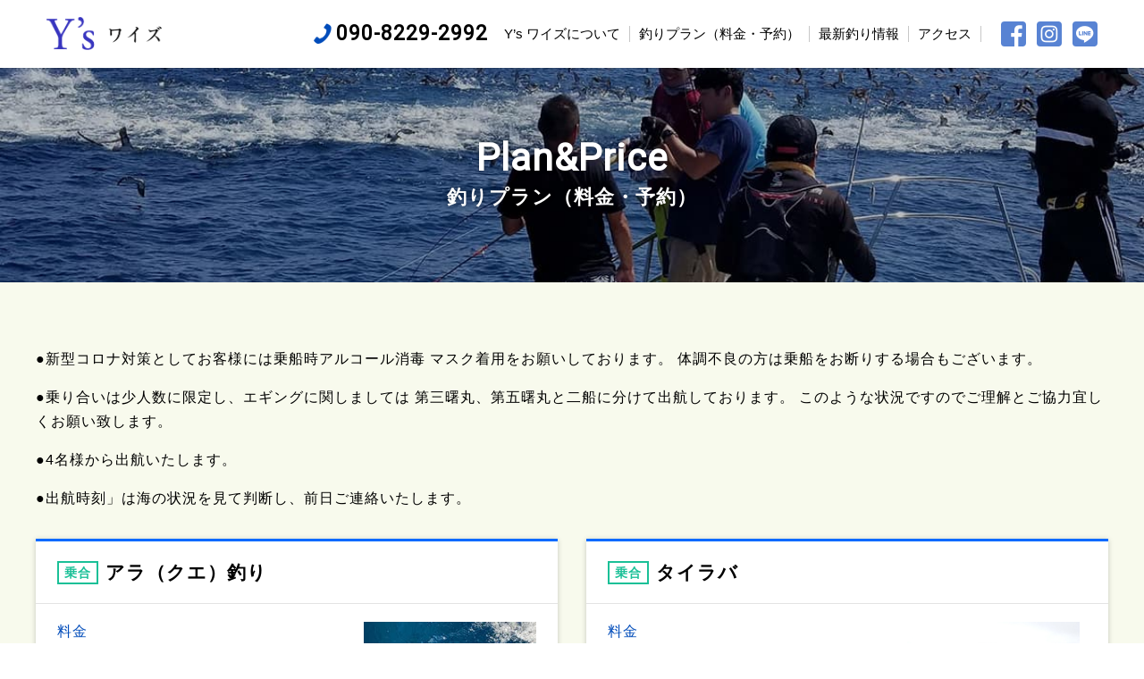

--- FILE ---
content_type: text/html
request_url: https://ys-ship.net/plan.html
body_size: 5849
content:
<!DOCTYPE HTML>
<html>

<head>
  <meta http-equiv="Content-Type" content="text/html; charset=utf-8">
  <meta name="viewport" content="width=device-width">
  <title>釣りプラン（料金・予約）｜Y’s ワイズ【公式サイト】</title>
  <meta name="description" content="このページでは「Y’s ワイズ」の釣りプランの詳細を掲載しています。大島・玄界灘の船釣りは福岡県宗像市神湊神湊から出船する「Y’s ワイズ」にお任せ下さい。現在受付中の釣りプランや空席情報、最新釣果情報をリアルタイムで更新しています。">
  <meta name="keywords" content="Y’s ワイズ,わいず,福岡県,宗像市神湊,神湊,釣り船,釣果情報">
  <link rel="icon" type="image/x-icon" href="/site_common/assets/img/common/favicon_012.ico">
  <link rel="apple-touch-icon" sizes="180x180" href="/site_common/assets/img/common/apple-touch-icon_012.png">
  <meta property="og:type" content="website">
  <meta property="og:locale" content="ja_JP">
  <meta property="og:image" content="https://ys-ship.net/assets/img/theme/hero_dt.jpg" />
  <meta property="og:description" content="このページでは「Y’s ワイズ」の釣りプランの詳細を掲載しています。大島・玄界灘の船釣りは福岡県宗像市神湊神湊から出船する「Y’s ワイズ」にお任せ下さい。現在受付中の釣りプランや空席情報、最新釣果情報をリアルタイムで更新しています。">
  <meta property="og:site_name" content="Y’s ワイズ【公式サイト】宗像市神湊神湊の釣り船">

  <link rel="stylesheet" href="/site_common/assets/css/normalize.css">
  <link href="https://fonts.googleapis.com/css?family=Roboto" rel="stylesheet">
  <link rel="stylesheet" href="/site_common/style-mobile.css">
  <link rel="stylesheet" href="/site_common/style-desktop.css">
  <link rel="stylesheet" href="style-customize.css">

  <!-- Global site tag (gtag.js) - Google Analytics -->
  <script async src="https://www.googletagmanager.com/gtag/js?id=UA-219623457-1"></script>
  <script>
    window.dataLayer = window.dataLayer || [];

    function gtag() {
      dataLayer.push(arguments);
    }
    gtag('js', new Date());

    gtag('config', 'UA-219623457-1');
    gtag('config', 'G-4PZX8RMQW9');

  </script>
</head>

<body class="plan">

  <!-- wrap -->
  <section class="wrap">

    <!--header-->
<header class="site-header">
  <div class="inner">
    <p class="head-logo"><a href="/"><img src="/assets/img/theme/logo.png" alt="Y’s ワイズ"></a></p>
    <div class="head-nav">
      <ul class="head-sns">
        <li><a href="https://www.facebook.com/%E9%81%8A%E6%BC%81%E8%88%B9%E3%83%AF%E3%82%A4%E3%82%BA-473931309353152/" target="_blank"><img src="/site_common/assets/img/common/head_fb.png" alt="facebook"></a></li>
        <li><a href="https://www.instagram.com/ys.yoshitake/" target="_blank"><img src="/site_common/assets/img/common/head_instagram.png" alt="instagram"></a></li>
        <li><a href="https://lin.ee/y2Ug6hS" target="_blank"><img src="/site_common/assets/img/common/head_line.png" alt="LINE"></a></li>
      </ul>
      <div class="btn-menu-mb">
        <div id="nav-toggle">
          <div>
            <span></span>
            <span></span>
            <span></span>
          </div>
        </div>
        <p>MENU</p>
      </div>
    </div>

    <div class="head-nav-dt">
      <p class="head-tel" x-ms-format-detection="none">090-8229-2992</p>
      <ul class="gnav-dt-list">
        <li><a href="about.html">Y’s ワイズについて</a></li>
        <li><a href="plan.html">釣りプラン（料金・予約）</a></li>
        <li><a href="catch.html">最新釣り情報</a></li>
        <li><a href="access.html">アクセス</a></li>
        <!--<li><a href="faq.html">よくある質問</a></li>-->
      </ul>
      <ul class="head-sns">
        <li><a href="https://www.facebook.com/%E9%81%8A%E6%BC%81%E8%88%B9%E3%83%AF%E3%82%A4%E3%82%BA-473931309353152/" target="_blank"><img src="/site_common/assets/img/common/head_fb.png" alt="facebook"></a></li>
        <li><a href="https://www.instagram.com/ys.yoshitake/" target="_blank"><img src="/site_common/assets/img/common/head_instagram.png" alt="instagram"></a></li>
        <li><a href="https://lin.ee/y2Ug6hS" target="_blank"><img src="/site_common/assets/img/common/head_line.png" alt="LINE"></a></li>
      </ul>
    </div>
  </div>

  <!--navigation for mobile-->
  <div class="nav-mb">
    <ul class="gnav-mb-list">
      <li><a href="/">HOME</a></li>
      <li><a href="about.html">Y’s ワイズについて</a></li>
      <li><a href="plan.html">釣りプラン（料金・予約）</a></li>
      <li><a href="catch.html">最新釣り情報</a></li>
      <li><a href="access.html">アクセス</a></li>
      <!--<li><a href="faq.html">よくある質問</a></li>-->
    </ul>
  </div>
  <!--navigation for mobile-->

</header>
<!--header-->


    <div class="content-head">
      <p class="ttl-en">Plan&amp;Price</p>
      <h1 class="ttl-jp">釣りプラン（料金・予約）</h1>
    </div>

    <!--content-->
    <section class="content">

      <div class="plan-lead">
        <p>●新型コロナ対策としてお客様には乗船時アルコール消毒 マスク着用をお願いしております。 体調不良の方は乗船をお断りする場合もございます。 </p>
        <p>●乗り合いは少人数に限定し、エギングに関しましては 第三曙丸、第五曙丸と二船に分けて出航しております。 このような状況ですのでご理解とご協力宜しくお願い致します。</p>
        <p>●4名様から出航いたします。</p>
        <p>●出航時刻」は海の状況を見て判断し、前日ご連絡いたします。</p>
      </div>

      <!--planmenu-->
      <section class="plan-planmenu">

        <div class="plan-planmenu-block">
          <div class="plan-planmenu-ttl">
            <span class="plan-planmenu-cat plan-planmenu-cat-noriai">乗合</span>
            <h2>アラ（クエ）釣り</h2>
          </div>
          <div class="plan-planmenu-content">
            <div class="plan-planmenu-data">
              <div class="plan-planmenu-price">
                <dl>
                  <dt>料金</dt>
                  <dd>
                    <p>近海アラ釣り</p>
                    <p>20,000円/人</p>
                  </dd>
                  <dd>
                    <p>沖合アラ釣り</p>
                    <p>24,000円/人</p>
                  </dd>
                </dl>
              </div>
              <div class="plan-planmenu-hour">
                <dl>
                  <dt>時間</dt>
                  <dd>
                    <ul>
                      <li>「出航時刻」は海の状況を見て判断し、前日ご連絡いたします。</li>
                    </ul>
                  </dd>
                </dl>
              </div>
            </div>
            <figure class="plan-planmenu-pct">
              <img src="assets/img/theme/plan_user_01.jpg" alt="利用されたお客様イメージ">
            </figure>
            <div class="plan-planmenu-exp txt">
              <p>［チャーター］<br>
                近海アラ釣り<br>
                120,000円/隻<br>
                沖合アラ釣り<br>
                140,000円/隻</p>
            </div>
            <p class="btn-reservation"><span>このプランで予約する</span></p>
          </div>
        </div>

        <div class="plan-planmenu-block">
          <div class="plan-planmenu-ttl">
            <span class="plan-planmenu-cat plan-planmenu-cat-noriai">乗合</span>
            <h2>タイラバ</h2>
          </div>
          <div class="plan-planmenu-content">
            <div class="plan-planmenu-data">
              <div class="plan-planmenu-price">
                <dl>
                  <dt>料金</dt>
                  <dd>
                    <p>11,000円～/人</p>
                  </dd>
                </dl>
              </div>
              <div class="plan-planmenu-hour">
                <dl>
                  <dt>時間</dt>
                  <dd>
                    <ul>
                      <li>「出航時刻」は海の状況を見て判断し、前日ご連絡いたします。</li>
                    </ul>
                  </dd>
                </dl>
              </div>
            </div>
            <figure class="plan-planmenu-pct">
              <img src="assets/img/theme/plan_user_02.jpg" alt="利用されたお客様イメージ">
            </figure>
            <div class="plan-planmenu-exp txt">
            </div>
            <p class="btn-reservation"><span>このプランで予約する</span></p>
          </div>
        </div>

        <div class="plan-planmenu-block">
          <div class="plan-planmenu-ttl">
            <span class="plan-planmenu-cat plan-planmenu-cat-noriai">乗合</span>
            <h2>キャスティング・ジギング（ヒラマサ・ブリ）</h2>
          </div>
          <div class="plan-planmenu-content">
            <div class="plan-planmenu-data">
              <div class="plan-planmenu-price">
                <dl>
                  <dt>料金</dt>
                  <dd>
                    <p>Ａ:沖ノ島</p>
                    <p>20,000円/人</p>
                  </dd>
                  <dd>
                    <p>Ｂ：壱岐・七里</p>
                    <p>22,000円/人</p>
                  </dd>
                  <dd>
                    <p>Ｃ：対馬</p>
                    <p>24,000円/人</p>
                  </dd>
                </dl>
              </div>
              <div class="plan-planmenu-hour">
                <dl>
                  <dt>時間</dt>
                  <dd>
                    <ul>
                      <li>「出航時刻」は海の状況を見て判断し、前日ご連絡いたします。</li>
                    </ul>
                  </dd>
                </dl>
              </div>
            </div>
            <figure class="plan-planmenu-pct">
              <img src="assets/img/theme/plan_user_03.jpg" alt="利用されたお客様イメージ">
            </figure>
            <div class="plan-planmenu-exp txt">
              <p>4名様から出航いたします。</p>
              <p>［チャーター］<br>
                Ａ:沖ノ島<br>
                130,000円/隻<br>
                Ｂ：壱岐・七里<br>
                140,000円/隻<br>
                Ｃ：対馬<br>
                150,000円/隻</p>
            </div>
            <p class="btn-reservation"><span>このプランで予約する</span></p>
          </div>
        </div>

        <div class="plan-planmenu-block">
          <div class="plan-planmenu-ttl">
            <span class="plan-planmenu-cat plan-planmenu-cat-noriai">乗合</span>
            <h2>エギング</h2>
          </div>
          <div class="plan-planmenu-content">
            <div class="plan-planmenu-data">
              <div class="plan-planmenu-price">
                <dl>
                  <dt>料金</dt>
                  <dd>
                    <p>6,000円/人</p>
                  </dd>
                </dl>
              </div>
              <div class="plan-planmenu-hour">
                <dl>
                  <dt>時間</dt>
                  <dd>
                    <ul>
                      <li>6：00～10：00</li>
                      <li>13:00～17：00</li>
                    </ul>
                    <div class="note">
                      <p>※天候により実釣時間が変わることがあります。</p>
                    </div>
                  </dd>
                </dl>
              </div>
            </div>
            <figure class="plan-planmenu-pct">
              <img src="assets/img/theme/plan_user_04.jpg" alt="利用されたお客様イメージ">
            </figure>
            <div class="plan-planmenu-exp txt">
              <p>ポイントのご指定は受付けておりません。ご了承ください。</p>
              <p>［シーズン］<br>
                4月中旬～7月中旬<br>
                9月中旬～12月中旬</p>
              <p>［チャーター］<br>
                60,000円/隻（定員12名）</p>
            </div>
            <p class="btn-reservation"><span>このプランで予約する</span></p>
          </div>
        </div>

        <div class="plan-planmenu-block">
          <div class="plan-planmenu-ttl">
            <span class="plan-planmenu-cat plan-planmenu-cat-noriai">乗合</span>
            <h2>夜焚きイカ（一つスッテ・イカメタル）</h2>
          </div>
          <div class="plan-planmenu-content">
            <div class="plan-planmenu-data">
              <div class="plan-planmenu-price">
                <dl>
                  <dt>料金</dt>
                  <dd>
                    <p>12,000円/人</p>
                    <aside>氷付</aside>
                  </dd>
                </dl>
              </div>
              <div class="plan-planmenu-hour">
                <dl>
                  <dt>時間</dt>
                  <dd>
                    <ul>
                      <li>日出、日入の時刻によって出航・帰港時刻が変わりますのでご予約の際にご確認ください。</li>
                    </ul>
                    <div class="note">
                      <p>※天候により実釣時間が変わることがあります。</p>
                    </div>
                  </dd>
                </dl>
              </div>
            </div>
            <figure class="plan-planmenu-pct">
              <img src="assets/img/theme/plan_user_05.jpg" alt="利用されたお客様イメージ">
            </figure>
            <div class="plan-planmenu-exp txt">
              <p>乗合は4名様から出航いたします。</p>
            </div>
            <p class="btn-reservation"><span>このプランで予約する</span></p>
          </div>
        </div>

      </section>
      <!--planmenu-->

      <!--option-->
      <section class="plan-option">
        <!--rental-->
        <div class="plan-option-block plan-rental">
          <h2>レンタル</h2>
          <dl>
            <dt>竿・手巻リールセット（ルアー別）</dt>
            <dd><span class="amount">2,000円/セット</span></dd>
            <dt>アラ用竿・電動リールセット（仕掛け別）</dt>
            <dd><span class="amount">3,000円/セット</span></dd>
          </dl>
          <aside>
            <p>※必要な本数は、ご予約時にお申し付けください。</p>
            <p>※破損、紛失時は費用をご負担いただく場合があります。</p>
          </aside>
        </div>
        <!--rental-->

        <!--sale-->
        <div class="plan-option-block plan-rental">
          <h2>販売</h2>
          <p>ルアーやタイラバ、仕掛けなどは釣り船では販売していませんのでご持参ください。オススメのルアーや仕掛けの種類や色や重さ、必要な数などはお伝えさせていただきます。</p>
        </div>
        <!--sale-->
      </section>
      <!--option-->

      <!--schedule-->
      <section class="plan-schedule">
        <div class="calendar-lead">
          <h2 class="calendar-ttl">Schedule</h2>
          <p class="txt">Y’s ワイズのご予約状況</p>
        </div>
      <div class="googlecal-link"><a href="https://calendar.google.com/calendar/embed?showTitle=0&amp;showPrint=0&amp;showTabs=0&amp;showCalendars=0&amp;src=yoshitake0823%40gmail.com&ctz=Asia%2FTokyo" target="_blank">下にカレンダーが表示されない場合は<br>こちらを押してください</a></div>
        <div class="googlecal-wrap">
          <div class="googlecal">
            <iframe src="https://calendar.google.com/calendar/embed?showTitle=0&amp;showPrint=0&amp;showTabs=0&amp;showCalendars=0&amp;src=yoshitake0823%40gmail.com&ctz=Asia%2FTokyo" style="border: 0" width="800" height="600" frameborder="0" scrolling="no"></iframe>
          </div>
        </div>
      </section>
      <!--schedule-->

      <!--notice-->
      <section class="plan-notice">
        <div class="inner">
          <h2><span>Y’s ワイズを<br class="sp">ご利用頂く際の注意事項</span></h2>
          <h3><span>乗船前から乗船中について</span></h3>
          <ul>
            <li>出航又は欠航は、前日に船長判断で決定しますが、突然の天候悪化に備え防寒具、雨具のご用意をお願いいたします。</li>
            <li>ご乗船の際は、必ずライフジャケットの装着をお願いいたします。ご自分に合ったジャケットをご用意ください。 ※お忘れの方へは、JG認定のジャケットをお貸しいたします。</li>
            <li>ご乗船の際には、乗船名簿への記入が義務付けられておりますのでご協力をお願いいたします。</li>
            <li>
              <h3><span>釣果写真について</span></h3>
            </li>
            <li>釣行中、SNSまたはBLOG用に写真を撮らせていただきますが「撮影されたくない」というお客様はお申し出下さい。十分に配慮させていただきます。</li>
          </ul>
          <h3><span>新型コロナウイルス感染拡大防止策について</span></h3>
          <ul>
            <li>新型コロナ対策としてお客様には乗船時アルコール消毒 マスク着用をお願いしております。 </li>
            <li>体調不良の方は乗船をお断りする場合もございます。 </li>
            <li>乗り合いは少人数に限定し、エギングに関しましては 第三曙丸、第五曙丸と二船に分けて出航しております。 このような状況ですのでご理解とご協力宜しくお願い致します。</li>
          </ul>
        </div>
      </section>
      <!--notice-->

    </section>
    <!--content-->

    <!--fishing data-->
    <section class="home-catch">
      <div class="sec-title">
        <p class="ttl-en">FISHING DATA</p>
        <strong class="ttl-jp">Y’s ワイズの最新釣り情報</strong>
      </div>

      <div class="home-catch-result" id="chokalist">
      </div>

      <p class="btn-more-wrap">
        <a href="catch.html" class="btn-more">もっと最新釣り情報を見る</a>
      </p>

    </section>
    <!--fishing data-->


    <!--feature-->
    <section class="home-feature">

      <div class="home-feature-about home-feature-btn">
        <a href="about.html">
          <div class="sec-title">
            <p class="ttl-en">About us</p>
            <h2 class="ttl-jp">Y’s ワイズについて</h2>
          </div>
        </a>
        <p class="exp">Y's（第三曙丸）は全長57ft、浦田造船UR57です。エギングやアジング、メバリングでは第五曙丸をご利用いただいています。</p>
      </div>

      <div class="home-feature-guide home-feature-btn">
        <a href="guidelink">
          <div class="sec-title">
            <h2 class="ttl-jp">安心！船釣りガイド</h2>
            <p class="ttl-en">Guide for boat fishing</p>
          </div>
        </a>
        <p class="exp">初めてでも安心して船釣りが楽しめるように、船の予約から釣りをするまでの流れを説明します。</p>
      </div>

    </section>
    <!--feature-->

    <div id="fb-root"></div>
<script>
  (function(d, s, id) {
    var js, fjs = d.getElementsByTagName(s)[0];
    if (d.getElementById(id)) return;
    js = d.createElement(s);
    js.id = id;
    js.src = 'https://connect.facebook.net/ja_JP/sdk.js#xfbml=1&version=v3.1&appId=257462581054102';
    fjs.parentNode.insertBefore(js, fjs);
  }(document, 'script', 'facebook-jssdk'));

</script>
<!--contact-->
<section class="contactbox">
  <div class="sec-title">
    <h2 class="ttl-en">CONTACT US</h2>
  </div>
  <div class="inner">
    <p class="contactbox-baloon">予約やお問い合わせは、電話とLINE公式アカウントのメッセージで承っています。お気軽にご連絡ください。</p>
    <dl class="contactbox-tel">
      <dt>お電話でのご予約・お問い合せ</dt>
      <dd>
        <p class="contactbox-tel-number" data-href="090-8229-2992" x-ms-format-detection="none">090-8229-2992</p>
        <p class="contactbox-tel-hour">電話受付：9：00～19：00　定休日：神湊港の漁止め日（臨時休業日）が不定期で入ります。ほか、お盆休み、正月休み有り</p>
      </dd>
    </dl>
    <!--<div class="btn-contact-mail">
      <a href="/contact/">お問い合わせ</a>
      <p>お問い合わせフォームもご利用ください。</p>
    </div>-->
  </div>

  <section class="sns">
    <!--facebook-->
    <section class="sns-facebook">
      <div class="fb-page" data-href="https://www.facebook.com/%E9%81%8A%E6%BC%81%E8%88%B9%E3%83%AF%E3%82%A4%E3%82%BA-473931309353152/" data-width="500" data-height="220" data-small-header="false" data-adapt-container-width="true" data-hide-cover="false" data-show-facepile="true">
      </div>
    </section>
    <!--facebook-->

    <!--line-->
    <section class="sns-line">
      <div class="sec-title">
        <h2>LINEやってます！</h2>
      </div>
      <p class="exp">Y’s ワイズの公式LINEページでは、最新の釣果情報や、LINE限定のクーポン等を配信しています！</p>
      <p class="btn-line-wrap">
        <a href="https://lin.ee/y2Ug6hS" target="_blank" class="btn-line"><span>友だち追加</span></a>
      </p>
    </section>
    <!--line-->
  </section>

</section>
<!--contact-->


    <footer class="site-footer">

  <ul class="foot-nav">
    <li><a href="/">HOME（Y’s ワイズ）</a></li>
    <li><a href="about.html">Y’s ワイズについて</a></li>
    <li><a href="plan.html">釣りプラン（料金・予約）</a></li>
    <li><a href="catch.html">最新釣り情報</a></li>
    <li><a href="access.html">アクセス</a></li>
<!--
    <li><a href="/faq.html">よくある質問</a></li>
    <li><a href="/link.html">おすすめリンク集</a></li>
    <li><a href="/terms.html">サイト利用規約</a></li>
    <li><a href="/privacy.html">プライバシーポリシー</a></li>
-->
  </ul>

  <ul class="foot-ad">
  </ul>

  <p class="copyright">© <span class="shipname">ys</span> All Rights Reserved <br class="sp">PRODUCED BY <a href="http://www.bcreation.jp/" target="_blank">B.CREATION</a> &amp; <a href="https://www.chowari.jp/" target="_blank">CHOWARI</a></p>
</footer>


    <div class="fixedcv">
  <ul class="fixedcv-list">
    <li class="fixedcv-tel">
      <div>
        <p>電話</p>
      </div>
    </li>
    <li class="fixedcv-map">
      <a href="https://goo.gl/maps/hJ5Zx7FTKZJbcZTF6" target="_blank">
        <p>地図</p>
      </a>
    </li>
    <li class="fixedcv-plan">
      <a href="plan.html">
        <p>釣りプラン（料金・予約）</p>
      </a>
    </li>
  </ul>
</div>

    <div class="telinfo">
  <div class="telinfo-content">
    <ul class="telinfo-list">
      <li>
        <p>予約やお問い合わせは、電話とLINE公式アカウントのメッセージで承っています。お気軽にご連絡ください。</p>
        <a href="tel:090-8229-2992">
          <p class="telinfo-number">090-8229-2992</p>
        </a>
      </li>
    </ul>
    <dl class="telinfo-reception">
      <dt>電話受付</dt>
      <dd>9：00～19：00</dd>
    </dl>
    <dl class="telinfo-reception">
      <dt>定休日</dt>
      <dd>神湊港の漁止め日（臨時休業日）が不定期で入ります。ほか、お盆休み、正月休み有り</dd>
    </dl>

    <div class="btn-infoclose">
      <p>CLOSE</p>
    </div>
    <p class="btn-infoclose-circle">CLOSE</p>
  </div>
</div>


  </section>
  <!-- /wrap -->

  <script src="/site_common/assets/js/jquery-3.3.1.min.js"></script>
  <script src="/site_common/assets/js/common.js"></script>

  <script src="/site_common/assets/js/site_banner.js"></script>
  <script src="/site_common/assets/js/banner.js"></script>

  <script src="/site_common/assets/js/choka_3838-3.js"></script>
  <script src="/site_common/assets/js/top.js"></script>

</body>

</html>


--- FILE ---
content_type: text/css; charset=utf-8
request_url: https://ys-ship.net/site_common/style-mobile.css
body_size: 13318
content:
/* design-A css file for mobile */

/* =================================================================
		#base setting
================================================================= */

@import url("https://code.ionicframework.com/ionicons/2.0.1/css/ionicons.min.css");

html {
  font-size: 62.5%;
}

body {
  overflow-x: hidden;
  background-color: #fff;
  color: #000;
  font-family: "游ゴシック", "Yu Gothic", YuGothic, 'Hiragino Kaku Gothic ProN', 'ヒラギノ角ゴ ProN W3', Meiryo, メイリオ, sans-serif;
  font-weight: 500;
  line-height: 1.7;
  letter-spacing: .1em;
  -webkit-font-feature-settings: "palt";
  font-feature-settings: "palt";
  -webkit-font-smoothing: antialiased;
  -moz-osx-font-smoothing: grayscale;
}

@media all and (-ms-high-contrast:none) {
  body {
    font-family: 'Hiragino Kaku Gothic ProN', 'ヒラギノ角ゴ ProN W3', Meiryo, メイリオ, sans-serif;
    letter-spacing: normal;
  }
}

/* for tablet */
body.tablet {
  min-width: 1080px
}

img {
  height: auto;
}

div {
  text-align: left;
}

ul,
ol,
dl,
dt,
dd {
  margin: 0;
  padding: 0;
  text-align: left;
}

ul li {
  list-style: none;
}

figure {
  margin: 0;
  line-height: 0;
}

figcaption {
  line-height: 1.7;
}

table {
  border: none;
  border-spacing: 0;
  border-collapse: collapse;
}

th,
td {
  vertical-align: top;
  text-align: left;
}

h1,
h2,
h3,
h4,
h5,
h6 {
  margin: 0;
  line-height: 1.4;
}

em {
  font-weight: bold;
  font-style: normal;
}

p {
  margin: 0;
}

address {
  font-style: normal;
}

/* =================================================================
		#link text style
================================================================= */

a {
  outline: none;
  color: #000;
}

a:link {
  color: #000;
  text-decoration: none;
}

a:visited {
  color: #000;
  text-decoration: none;
}

a:hover {
  color: #000;
  text-decoration: none;
}

a:focus {
  color: #555;
  text-decoration: none;
}

a:active {
  color: #555;
  text-decoration: none;
}

/*IEのみ文字間隔設定無し*/

@media all and (-ms-high-contrast: none) {
  body {
    font-variant-east-asian: proportional-width;
    -webkit-font-feature-settings: "pwid";
    font-feature-settings: "pwid";
  }
}

/* =================================================================
		#common
================================================================= */

.sec {
  width: calc(100% - 32px);
  margin: 0 auto 40px;
}

.sec-s {
  padding-bottom: 16px;
  margin-bottom: 24px;
  border-bottom: 1px solid #e3e3e3;
}

.txt {
  font-size: 1.4rem;
}

.txt p {
  margin-bottom: 1em;
}

.txt08 {
  font-size: 0.8em;
}

.list-items {
  margin-bottom: 12px;
}

.list-items > li {
  padding-left: 1em;
  margin-bottom: 8px;
  position: relative;
}

.list-items > li::before {
  content: "";
  display: block;
  width: 0.5em;
  height: 0.5em;
  border-radius: 50%;
  margin-right: 4px;
  opacity: 0.7;
  position: absolute;
  left: 0;
  top: 0.45em;
}

.list-common {
  width: 100%;
}

.list-common li {
  margin-bottom: 0.8em;
  padding-left: 0.85em;
  line-height: 1.5;
  font-size: 1.4rem;
  position: relative;
}

.list-common li::before {
  content: "●";
  position: absolute;
  top: 0.5em;
  left: 0;
  transform: translateY(-0.25em);
  color: #484848;
  font-size: 0.1em;
}

.sp {
  display: block;
}

.pc {
  display: none;
}

/* =================================================================
		#header
================================================================= */

.site-header .inner {
  width: 100%;
  height: 70px;
  padding: 0 4%;
  -webkit-box-sizing: border-box;
  box-sizing: border-box;
  display: -webkit-box;
  display: -ms-flexbox;
  display: flex;
  -webkit-box-pack: justify;
  -ms-flex-pack: justify;
  justify-content: space-between;
  -webkit-box-align: center;
  -ms-flex-align: center;
  align-items: center;
}

.head-logo {
  width: 30%;
  max-height: 46px;
}

.head-logo a {
  line-height: 0;
}

.head-logo img {
  max-width: 100%;
  max-height: 46px;
  image-rendering: -webkit-optimize-contrast;
}

.head-nav {
  display: -webkit-box;
  display: -ms-flexbox;
  display: flex;
  -webkit-box-pack: end;
  -ms-flex-pack: end;
  justify-content: flex-end;
  -webkit-box-align: center;
  -ms-flex-align: center;
  align-items: center;
  margin-right: 14.5vw;
}

.head-tel,
.head-nav-dt {
  display: none;
}

.head-sns {
  display: -webkit-box;
  display: -ms-flexbox;
  display: flex;
}

.head-sns li {
  width: 9vw;
  max-width: 40px;
  margin-left: 12px;
}

.head-sns li img {
  width: 100%;
}

.head-sns li a {
  display: block;
  line-height: 0;
  border-radius: 4px;
}

.home .site-header {
  width: 100%;
  position: absolute;
  left: 0;
  top: 0;
  z-index: 10;
  background: -webkit-gradient(linear, left top, left bottom, from(rgba(0, 0, 0, 0.2)), color-stop(40%, rgba(0, 0, 0, 0.2)), to(rgba(0, 0, 0, 0)));
  background: linear-gradient(to bottom, rgba(0, 0, 0, 0.2) 0%, rgba(0, 0, 0, 0.2) 40%, rgba(0, 0, 0, 0) 100%);
  filter: progid:DXImageTransform.Microsoft.gradient(startColorstr='#33000000', endColorstr='#00000000', GradientType=0);
}

/*
.home .head-logo {
  display: none;
}

.home .head-nav {
  width: 100%;
}
*/

/* for mobile */
@media screen and (max-width: 767px) {
  .home .head-sns li a {
    background-color: transparent;
  }
}


/* mobile menu button */

.btn-menu-mb {
  width: 9.5vw;
  max-width: 44px;
  position: fixed;
  right: 4%;
  top: 16px;
  z-index: 9500;
}

.btn-menu-mb p {
  text-align: center;
  -webkit-transition: 0.3s;
  transition: 0.3s;
}

#nav-toggle {
  width: 100%;
  height: 28px;
  cursor: pointer;
}

#nav-toggle div {
  position: relative;
}

#nav-toggle span {
  display: block;
  position: absolute;
  height: 3px;
  width: 100%;
  left: 0;
  -webkit-transition: .35s ease-in-out;
  transition: .35s ease-in-out;
  -webkit-box-shadow: 0 1px 4px 0 rgba(255, 255, 255, 0.3);
  box-shadow: 0 1px 4px 0 rgba(255, 255, 255, 0.3);
}

.home-fv #nav-toggle span {
  background: #ffffff;
  -webkit-transition: 0.3s;
  transition: 0.3s;
}

.home-fv .btn-menu-mb p {
  color: #ffffff;
  -webkit-transition: 0.3s;
  transition: 0.3s;
}

#nav-toggle span:nth-child(1) {
  top: 0;
}

#nav-toggle span:nth-child(2) {
  top: 10px;
}

#nav-toggle span:nth-child(3) {
  top: 20px;
}

.open #nav-toggle span:nth-child(1) {
  top: 11px;
  -webkit-transform: rotate(315deg);
  transform: rotate(315deg);
}

.open #nav-toggle span:nth-child(2) {
  width: 0;
  left: 50%;
}

.open #nav-toggle span:nth-child(3) {
  top: 11px;
  -webkit-transform: rotate(-315deg);
  transform: rotate(-315deg);
}

.open #nav-toggle span {
  background: #ffffff;
  -webkit-transition: 0.3s;
  transition: 0.3s;
}

.open .btn-menu-mb p {
  color: #fff;
}

/* =================================================================
		#global navigation for mobile
================================================================= */

@-webkit-keyframes nav-mb-show {
  from {
    opacity: 0;
  }

  to {
    opacity: 1;
  }
}

@keyframes nav-mb-show {
  from {
    opacity: 0;
  }

  to {
    opacity: 1;
  }
}

.nav-mb {
  position: fixed;
  width: 100%;
  height: 100%;
  top: 0;
  left: 0;
  z-index: 9000;
  display: -webkit-box;
  display: -ms-flexbox;
  display: flex;
  -webkit-box-pack: center;
  -ms-flex-pack: center;
  justify-content: center;
  -webkit-box-align: center;
  -ms-flex-align: center;
  align-items: center;
  visibility: hidden;
  opacity: 0;
  -webkit-transition: 0.3s;
  transition: 0.3s;
}

.gnav-mb-list {
  width: 88%;
  margin: 0 auto;
}

.gnav-mb-list li {
  -webkit-box-sizing: border-box;
  box-sizing: border-box;
  margin-bottom: 8px;
  padding: 0;
  border-bottom: rgba(255, 255, 255, 0.2) 1px solid;
  font-weight: 500;
  font-size: 1.5rem;
}

.gnav-mb-list a {
  position: relative;
  display: block;
  -webkit-box-sizing: border-box;
  box-sizing: border-box;
  padding: 10px 4px;
  color: #fff;
  position: relative;
}

.gnav-mb-list a:after {
  display: block;
  width: 22px;
  min-width: 22px;
  height: 22px;
  background: url(assets/img/common/ico_arrow_circle.png);
  background-size: 22px 22px;
  content: "";
  position: absolute;
  right: 8px;
  top: 50%;
  margin-top: -11px;
}

.gnav-mb-list .btn-close {
  padding: .8em .3em;
  font-size: 1.6rem;
  background-color: rgba(178, 212, 197, 0.6)
}

.open {
  position: fixed;
  width: 100%;
  height: 100%;
  overflow: hidden;
  z-index: -1;
}

.open .site-header {
  z-index: 9000;
}

.open .nav-mb {
  visibility: visible;
  opacity: 1;
  -webkit-transition: 0.4s;
  transition: 0.4s;
}

/* =================================================================
		#telephone infomation
================================================================= */

.telinfo {
  position: fixed;
  background-color: #fff;
  width: 100%;
  height: calc(100% - 50px);
  top: 0;
  left: 0;
  z-index: 9700;
  display: -webkit-box;
  display: -ms-flexbox;
  display: flex;
  -webkit-box-pack: center;
  -ms-flex-pack: center;
  justify-content: center;
  -webkit-box-align: center;
  -ms-flex-align: center;
  align-items: center;
  visibility: hidden;
  opacity: 0;
  -webkit-transition: 0.3s;
  transition: 0.3s;
}

.telinfo-content {
  width: 90%;
  margin: 0 auto;
}

.btn-infoclose {
  width: 22%;
  position: fixed;
  left: 0;
  bottom: 0;
  z-index: 99;
}

.btn-infoclose p {
  width: 100%;
  color: #fff;
  background-color: #8b8b8b;
  font-size: 1.4rem;
  height: 50px;
  display: -webkit-box;
  display: -ms-flexbox;
  display: flex;
  -webkit-box-pack: center;
  -ms-flex-pack: center;
  justify-content: center;
  padding-top: 12px;
  -webkit-box-sizing: border-box;
  box-sizing: border-box;
}

.btn-infoclose-circle {
  position: absolute;
  right: 16px;
  top: 16px;
  width: 32px;
  height: 32px;
  background: url(assets/img/common/btn_close.png) left top / 32px 32px no-repeat;
  text-indent: -9999px;
}

.telinfo-list {
  font-size: 1.4rem;
}

.telinfo-list li {
  margin-bottom: 28px;
}

.telinfo-list li p {
  margin-bottom: 8px;
  line-height: 1.4;
}

.telinfo-list li a {
  color: #fff;
  display: block;
  position: relative;
  padding: 12px 20px;
  border-radius: 24px;
}

.telinfo-list li a:after {
  display: block;
  width: 22px;
  min-width: 22px;
  height: 22px;
  background: url(assets/img/common/ico_arrow_circle.png);
  background-size: 22px 22px;
  content: "";
  position: absolute;
  right: 16px;
  top: 50%;
  margin-top: -11px;
}

.telinfo-list li .telinfo-number {
  font-family: 'Roboto', sans-serif;
  font-size: 2.3rem;
  line-height: 1;
  font-weight: bold;
  margin-bottom: 0;
}

.telinfo-reception {
  font-size: 1.5rem;
  margin-bottom: 8px;
}

.telinfo-reception dt {
  width: 4.8em;
}

.telopen {
  position: fixed;
  width: 100%;
  height: 100%;
  overflow: hidden;
  z-index: -1;
}

.telopen .telinfo {
  visibility: visible;
  opacity: 1;
  -webkit-transition: 0.4s;
  transition: 0.4s;
}


/* =================================================================
		#footer
================================================================= */

.site-footer {
  background-image: url(/assets/img/theme/foot_bg.png);
  background-position: center center;
  background-size: cover;
  background-repeat: no-repeat;
  padding: 40px 16px 80px;
  text-align: center;
  color: #fff;
}

.foot-nav {
  display: -webkit-box;
  display: -ms-flexbox;
  display: flex;
  -webkit-box-pack: justify;
  -ms-flex-pack: justify;
  justify-content: space-between;
  -ms-flex-wrap: wrap;
  flex-wrap: wrap;
  -webkit-box-align: stretch;
  -ms-flex-align: stretch;
  align-items: stretch;
  margin-bottom: 16px;
}

.foot-nav li {
  width: 47%;
  font-size: 1.4rem;
  line-height: 1.4;
  margin-bottom: 16px;
  padding-bottom: 6px;
  border-bottom: 1px solid rgba(255, 255, 255, 0.5);
}

.foot-nav li a {
  color: #fff;
}

.foot-support {
  max-width: 880px;
  margin: 0 auto 24px;
}

.foot-support dt {
  text-align: center;
  font-family: 'Roboto', sans-serif;
  margin-bottom: 16px;
  font-size: 1.4rem;
}

.foot-support-list {
  display: -webkit-box;
  display: -ms-flexbox;
  display: flex;
  -webkit-box-pack: center;
  -ms-flex-pack: center;
  justify-content: center;
  -webkit-box-align: stretch;
  -ms-flex-align: stretch;
  align-items: stretch;
}

.foot-support-list li {
  width: 42%;
  height: 40px;
  margin: 0 6px;
}

.foot-support-list li a {
  width: 100%;
  height: 100%;
  border-radius: 4px;
}

.foot-support-casting a {
  display: -webkit-box;
  display: -ms-flexbox;
  display: flex;
  -webkit-box-pack: center;
  -ms-flex-pack: center;
  justify-content: center;
  -webkit-box-align: center;
  -ms-flex-align: center;
  align-items: center;
  background-color: #fff;
}

.foot-support-casting img {
  width: 78%;
}

.foot-support-daiwa a {
  display: -webkit-box;
  display: -ms-flexbox;
  display: flex;
  -webkit-box-pack: center;
  -ms-flex-pack: center;
  justify-content: center;
  -webkit-box-align: center;
  -ms-flex-align: center;
  align-items: center;
  background-color: #000;
}

.foot-support-daiwa img {
  width: 72%;
}

.copyright {
  font-size: 1.1rem;
}

.copyright .shipname {
  text-transform: uppercase;
}

.copyright a {
  color: #fff;
}

/* =================================================================
		#fixed cv
================================================================= */
.fixedcv {
  display: block;
  width: 100%;
  position: fixed;
  left: 0;
  bottom: 0;
  z-index: 99;
}

.fixedcv-list {
  display: -webkit-box;
  display: -ms-flexbox;
  display: flex;
  -webkit-box-pack: justify;
  -ms-flex-pack: justify;
  justify-content: space-between;
  -ms-flex-wrap: wrap;
  flex-wrap: wrap;
  -webkit-box-align: stretch;
  -ms-flex-align: stretch;
  align-items: stretch;
}

.fixedcv-list li a,
.fixedcv-list li div {
  height: 50px;
  color: #fff;
  display: -webkit-box;
  display: -ms-flexbox;
  display: flex;
  -webkit-box-pack: center;
  -ms-flex-pack: center;
  justify-content: center;
  -webkit-box-sizing: border-box;
  box-sizing: border-box;
  padding-top: 12px;
}

.fixedcv-tel {
  width: 22%;
}

.fixedcv-tel div {
  background: #004cba;
}

.fixedcv-tel div::before {
  content: "";
  width: 18px;
  height: 18px;
  background: url(assets/img/common/ico_tel.png) left top / 18px 18px no-repeat;
  margin-right: 4px;
  position: relative;
  top: 2px;
}

.fixedcv-map {
  width: 22%;
}

.fixedcv-map a {
  background: #f56200;
}

.fixedcv-map a::before {
  content: "";
  width: 18px;
  height: 18px;
  background: url(assets/img/common/ico_map.png) left top / 18px 18px no-repeat;
  margin-right: 4px;
  position: relative;
  top: 2px;
}

.fixedcv-plan {
  width: 56%;
}

.fixedcv-plan a {
  background: #f58b00;
}

.fixedcv-plan a::before {
  content: "";
  width: 22px;
  height: 22px;
  background: url(assets/img/common/ico_calendar.png) left top / 22px 22px no-repeat;
  margin-right: 2px;
  position: relative;
  top: -1px;
}

.fixedcv-list li p {
  font-size: 1.35rem;
}

/* =================================================================
		#home
================================================================= */

.hero {
  height: 400px;
  background: url(/assets/img/theme/hero_mb.jpg) center center / cover no-repeat;
  margin: 0 auto;
  position: relative;
}

.hero .logo {
  width: 100%;
  position: absolute;
  left: 50%;
  bottom: 16px;
  text-align: center;
  transform: translateX(-50%);
}

.hero .logo img {
  width: 84%;
  max-width: 460px;
}

.hero-original {
  background: url(/assets/img/theme/hero_mb_original.jpg) center center / cover no-repeat;
  height: 440px;
  position: relative;
}

.hero-original img.spimg {
  width: 100%;
  height: auto;
}

/* 旧バージョン 概要スタイル start */
.home-summary {
  padding: 22px 16px;
}

.home-summary * {
  font-size: 1.3rem;
  line-height: 1.6;
  font-weight: 500;
  text-align: center;
}

.home-summary .home-summary-name {
  font-size: 1.5rem;
}

/* 旧バージョン 概要スタイル end */


/* 新バージョン 概要スタイル start */
.summary {
  padding: 22px 16px;
  font-size: 1.3rem;
  line-height: 1.6;
  font-weight: 500;
  text-align: center;
}

.summary .summary-name {
  font-size: 1.5rem;
  font-weight: 500;
}

.summary strong {
  font-weight: 500;
}

/* 新バージョン 概要スタイル end */


.home-tagline {
  text-align: center;
  margin: -20px 0 50px;
}

.home-tagline h2 {
  -webkit-background-clip: text;
  -webkit-text-fill-color: transparent;
}

.home-tagline .home-tagline-en {
  font-size: 3.9rem;
  line-height: 1.2;
  letter-spacing: -0.03em;
  font-family: 'Roboto', sans-serif;
  font-style: italic;
  margin-bottom: 4px;
}

.home-tagline .home-tagline-jp {
  width: 90%;
  font-size: 2.8rem;
  line-height: 1.3;
  font-family: "游ゴシック", "Yu Gothic", YuGothic, 'Hiragino Kaku Gothic ProN', 'ヒラギノ角ゴ ProN W3', Meiryo, メイリオ, sans-serif;
  margin: 12px auto;
}

/* for IE */
@media all and (-ms-high-contrast: none) {
  .home-tagline h2 {
    background: none;
  }
}

.home-tagline-lead {
  width: 90%;
  font-size: 1.4rem;
  letter-spacing: 0.15em;
  font-weight: bold;
  margin: 0 auto;
}

.sec-title {
  text-align: center;
  margin: 0 auto 24px;
}

.sec-title .ttl-en {
  font-family: 'Roboto', sans-serif;
  font-size: 11vw;
  line-height: 1.2;
  font-weight: bold;
}

.sec-title .ttl-jp {
  font-size: 1.5rem;
}

.home-about {
  background-image: url(/assets/img/theme/about_bg.png);
  background-position: center center;
  background-size: cover;
  background-repeat: no-repeat;
}

.home-about .inner {
  margin: 0 auto;
}

.home-about-pct {
  width: 74%;
  margin: 0 0 0 auto;
  position: relative;
  top: -32px;
}

.home-about-pct img {
  width: 100%;
}

.home-about-txt {
  width: 74%;
  background-color: #fff;
  padding: 24px;
  -webkit-box-shadow: 0 1px 6px 0 rgba(0, 0, 0, 0.4);
  box-shadow: 0 1px 6px 0 rgba(0, 0, 0, 0.4);
  margin: 0 auto -100px 16px;
  -webkit-box-sizing: border-box;
  box-sizing: border-box;
  position: relative;
  z-index: 2;
  top: -52px;
}

.home-about-txt p {
  font-size: 1.4rem;
}

.home-info {
  background-image: url(/assets/img/theme/info_bg.png);
  background-position: center top;
  background-size: 100% auto;
  background-repeat: no-repeat;
  padding: 72px 16px 40px;
}

.home-info-card {
  max-width: 800px;
  background-color: #fff;
  -webkit-box-shadow: 0 1px 6px 0 rgba(0, 0, 0, 0.2);
  box-shadow: 0 1px 6px 0 rgba(0, 0, 0, 0.2);
  margin: 0 auto;
}

.home-info-card header {
  border-bottom: 1px solid #e3e3e3;
  padding: 14px 20px;
  display: -webkit-box;
  display: -ms-flexbox;
  display: flex;
  -webkit-box-pack: justify;
  -ms-flex-pack: justify;
  justify-content: space-between;
  -webkit-box-align: center;
  -ms-flex-align: center;
  align-items: center;
}

.home-info-date {
  font-size: 1.4rem;
  font-weight: bold;
}

.home-info-card .ico-new {
  font-size: 1.5rem;
  font-family: 'Roboto', sans-serif;
  font-weight: bold;
  -webkit-background-clip: text;
  -webkit-text-fill-color: transparent;
}

/* for IE */
@media all and (-ms-high-contrast:none) {
  .home-info-card .ico-new {
    background: none;
  }
}

.home-info-card-content {
  font-size: 1.4rem;
  font-weight: bold;
  padding: 18px 20px;
  word-break: break-all;
}

.home-info-card-content a {
  text-decoration: underline;
}

.home-info-banner {
  max-width: 640px;
  margin: 0 auto;
}

.home-info-banner img {
  width: 100%;
}

.home-info-banner p {
  background-color: rgba(0, 0, 0, 0.6);
  font-size: 1.7rem;
  color: #fff;
  padding: 0.9em 1.1em;
  text-align: left;
  position: absolute;
  left: 0;
  bottom: 0;
  width: 100%;
  box-sizing: border-box;
  line-height: 1.7;
}

.home-info-banner li {
  margin-top: 20px;
  line-height: 0;
  -webkit-box-shadow: 0 1px 6px 0 rgba(0, 0, 0, 0.2);
  box-shadow: 0 1px 6px 0 rgba(0, 0, 0, 0.2);
  position: relative;
}

.home-catch {
  padding: 40px 0 32px;
}

.home-catch .exp {
  max-width: 1000px;
  width: calc(100% - 32px);
  font-size: 1.3rem;
  margin: 0 auto 24px;
}

.home-catch-result {
  position: relative;
  overflow-x: auto;
  -webkit-overflow-scrolling: touch;
  height: 494px;
  margin: 0 0 24px 16px;
}

.home-catch-result ul {
  width: auto;
  white-space: nowrap;
  margin: 0;
  position: absolute;
  top: 0;
  opacity: 1;
  display: -webkit-box;
  display: -ms-flexbox;
  display: flex;
  -webkit-box-align: stretch;
  -ms-flex-align: stretch;
  align-items: stretch;
}

.home-catch-result ul li {
  width: 220px;
  height: 480px;
  box-sizing: border-box;
  background-color: #f4f6e5;
  margin-right: 20px;
  padding-bottom: 42px;
  position: relative;
}

.home-catch-result .pct {
  position: relative;
  line-height: 1;
}

.home-catch-result .pct img {
  width: 220px;
  height: 220px;
  -o-object-fit: cover;
  object-fit: cover;
}

/*
.home-catch-result .pct figcaption {
  color: #fff;
  position: absolute;
  left: 0;
  bottom: 5%;
  font-size: 1.3rem;
  line-height: 1.4;
  padding: 0 6%;
  font-weight: bold;
  white-space: normal;
  text-shadow: #000000 2px 0px, #000000 -2px 0px, #000000 0px -2px, #000000 0px 2px, #000000 2px 2px, #000000 -2px 2px, #000000 2px -2px, #000000 -2px -2px, #000000 1px 2px, #000000 -1px 2px, #000000 1px -2px, #000000 -1px -2px, #000000 2px 1px, #000000 -2px 1px, #000000 2px -1px, #000000 -2px -1px;
}
*/

.home-catch-result .pct figcaption {
  background-color: rgba(0, 0, 0, 0.6);
  font-size: 1.3rem;
  color: #fff;
  padding: 0.6em 0.7em;
  text-align: left;
  position: absolute;
  left: 0;
  bottom: 2px;
  width: 100%;
  box-sizing: border-box;
  line-height: 1.45;
  white-space: normal;
}

.home-catch-result .pct figcaption span {
  overflow: hidden;
  display: -webkit-box;
  -webkit-box-orient: vertical;
  -webkit-line-clamp: 2;
}

.home-catch-result .txt {
  padding: 12px;
  white-space: normal;
}

.home-catch-date {
  position: absolute;
  left: 0.4em;
  top: 0.45em;
  color: #deff3b;
  font-family: 'Roboto', sans-serif;
  font-size: 2.6rem;
  line-height: 1;
  text-shadow: 0 0 5px rgba(0, 0, 0, .3);
  z-index: 2;
}

.home-catch-species {
  line-height: 1.4;
}

.home-catch-species dt {
  font-size: 1.5rem;
  font-weight: bold;
  margin-bottom: 8px;
}

.home-catch-species dd {
  margin-bottom: 12px;
  height: 1.4em;
}

.home-catch-species .weight,
.home-catch-species .quantity {
  background-color: #e3ebad;
  font-weight: bold;
  font-size: 1.3rem;
  line-height: 1;
  letter-spacing: 0;
  padding: 3px 5px;
}

.home-catch-result .txt .home-info-card-link {
  width: 100%;
  position: absolute;
  left: 0;
  bottom: 20px;
  text-align: center;
  font-size: 1.5rem;
  margin-bottom: 0;
}

.home-catch-result ul li.home-catch-more {
  width: 180px;
  display: -webkit-box;
  display: -ms-flexbox;
  display: flex;
  -webkit-box-pack: center;
  -ms-flex-pack: center;
  justify-content: center;
  -webkit-box-align: center;
  -ms-flex-align: center;
  align-items: center;
  -ms-flex-wrap: wrap;
  flex-wrap: wrap;
  background-color: transparent;
  padding: 0;
}

.home-catch-more a {
  display: -webkit-box;
  display: -ms-flexbox;
  display: flex;
  -webkit-box-pack: center;
  -ms-flex-pack: center;
  justify-content: center;
  -webkit-box-align: center;
  -ms-flex-align: center;
  align-items: center;
  -ms-flex-wrap: wrap;
  flex-wrap: wrap;
  width: 180px;
  height: 180px;
  color: #fff;
  font-size: 1.6rem;
  border-radius: 50%;
}

.home-catch-more a p {
  text-align: center;
  width: 100%;
}

.home-catch-more a p:after {
  display: block;
  width: 22px;
  min-width: 22px;
  height: 22px;
  background: url(assets/img/common/ico_arrow_circle.png);
  background-size: 22px 22px;
  content: "";
  margin: 8px auto 0;
}

.home-info-card-link a {
  display: inline-block;
  padding: 5px 22px;
  color: #fff;
  border-radius: 17px;
}

.sns {
  margin: 32px auto 0;
  display: -webkit-box;
  display: -ms-flexbox;
  display: flex;
  -ms-flex-wrap: wrap;
  flex-wrap: wrap;
}

.sns-facebook {
  -webkit-box-ordinal-group: 2;
  -ms-flex-order: 1;
  order: 1;
  width: calc(100% - 32px);
  margin: 0 auto;
  text-align: center;
}

.sns-line {
  -webkit-box-ordinal-group: 1;
  -ms-flex-order: 0;
  order: 0;
  width: calc(100% - 32px);
  margin: 0 auto 32px;
  border-style: solid;
  border: 4px solid #3bbe1c;
  padding: 16px 24px;
  -webkit-box-sizing: border-box;
  box-sizing: border-box;
  background-color: #fff;
}

.sns-line .sec-title {
  margin-bottom: 4px;
}

.sns-line .sec-title h2 {
  display: inline-block;
  font-size: 2rem;
  color: #08b309;
  background: url(assets/img/common/ico_line_green.png) left center / 30px auto no-repeat;
  padding: 2px 0 2px 34px;
}

.sns-line .exp {
  font-size: 1.4rem;
  margin-bottom: 8px;
}

.btn-line-wrap {
  text-align: center;
}

a.btn-line {
  display: inline-block;
  background-color: #00c300;
  color: #fff;
  font-size: 1.9rem;
  font-weight: bold;
  padding: 8px 42px;
}

.btn-line span {
  padding: 4px 0 4px 38px;
  background: url(assets/img/common/ico_line_white.png) left center / 34px auto no-repeat;
}

.home-feature {
  max-width: 1000px;
  margin: 0 auto 40px;
}

.home-gallery + .home-feature,
.home-movie + .home-feature {
  margin-top: 40px;
}

.home-feature-btn {
  width: calc(100% - 32px);
  margin: 0 auto 24px;
}

.home-feature-btn a {
  height: 110px;
  display: flex;
  justify-content: center;
  align-items: center;
  margin-bottom: 6px;
  position: relative;
  box-sizing: border-box;
}

.home-feature-btn a:after {
  display: block;
  width: 22px;
  min-width: 22px;
  height: 22px;
  background: url(assets/img/common/ico_arrow_circle.png);
  background-size: 22px 22px;
  content: "";
  position: absolute;
  right: 8px;
  top: 50%;
  margin-top: -11px;
}

.home-feature-btn .exp {
  font-size: 1.4rem;
  line-height: 1.4;
}

.home-feature-btn .sec-title {
  margin-bottom: 0;
}

.home-feature-btn .sec-title .ttl-en {
  font-size: 2.6rem;
  line-height: 1;
  margin-bottom: 2px;
  color: #fff;
  font-style: italic;
  text-shadow: 0 0 5px rgba(0, 0, 0, .4);
}

.home-feature-btn .sec-title .ttl-jp {
  color: #fff;
  text-shadow: 0 0 5px rgba(0, 0, 0, .4);
}

.home-feature-about a {
  background: url(/assets/img/theme/btn_about.jpg) center center / cover no-repeat;
  padding: 32px 8px;
}

.home-feature-calendar a {
  background: url(/assets/img/theme/hero_calendar.jpg) center center / cover no-repeat;
  padding: 32px 8px;
}

.home-feature-planprice a {
  background: url(/assets/img/theme/btn_planprice.jpg) center center / cover no-repeat;
  padding: 32px 8px;
}

.home-feature-faq a {
  background: url(/assets/img/theme/hero_faq.jpg) center center / cover no-repeat;
  padding: 32px 8px;
}

.home-feature-link a {
  background: url(/assets/img/theme/hero_link.jpg) center center / cover no-repeat;
  padding: 32px 8px;
}

.home-feature-benefit .sec-title {
  margin-bottom: 0;
}

.home-feature-benefit .sec-title .ttl-en,
.home-feature-benefit .sec-title .ttl-jp {
  color: #fff;
  text-shadow: 0 0 5px rgba(0, 0, 0, .4);
  font-style: italic;
}

.home-feature-easypeasy {
  background: url(assets/img/common/btn_easypeasy.jpg) center center / cover no-repeat;
  margin-bottom: 24px;
  padding: 28px 8px;
}

.home-feature-easypeasy .sec-title {
  text-align: left;
  margin: 0 0 0 auto;
  width: 57%;
}

.home-feature-guide {
  display: none;
}

/*
.home-feature-guide a {
  background: url(assets/img/common/btn_guide.jpg) center center / cover no-repeat;
  padding: 32px 16px;
}

.home-feature-guide .sec-title {
  margin-bottom: 0;
  padding-left: 44px;
  text-align: left;
  background: url(assets/img/common//ico_guide.png) left center / 35px 38px no-repeat;
}

.home-feature-guide .sec-title .ttl-jp {
  font-size: 2rem;
  color: #fff;
  text-shadow: 0 0 5px rgba(0, 0, 0, .4);
  margin-bottom: 2px;
}

.home-feature-guide .sec-title .ttl-en {
  font-size: 1.2rem;
  line-height: 1;
  color: #fff;
  font-weight: 500;
  text-shadow: 0 0 5px rgba(0, 0, 0, .4);
}
*/

/* =================================================================
		#オリジナルページ リンクバナー共通
================================================================= */

.home-pages-btn {

  width: calc(100% - 32px);
  margin: 0 auto 24px;
}

.home-pages-btn .ttl-jp {
  font-size: 2.8rem;
}


/* added pictures */

.home-gallery {
  margin-bottom: 40px;
}

.home-movie + .home-gallery {
  margin-bottom: 40px;
}

.home-gallery-list {
  display: flex;
  justify-content: space-between;
  align-items: stretch;
  flex-wrap: wrap;
}

.home-feature .home-gallery-list {
  margin-bottom: 40px;
}

.home-gallery-list {
  line-height: 0;
}

.home-gallery-list img,
.home-gallery-list-vrtcl img {
  width: 100%;
}

.home-gallery-list li,
.home-gallery-list-vrtcl li {
  line-height: 0;
}

.home-gallery-w100 {
  width: 100%;
}

.home-gallery-w50 {
  width: 50%;
}

.home-gallery-list-vrtcl::after {
  content: "";
  display: table;
  clear: both;
}

.home-gallery-vrtcl-left {
  width: 50%;
  float: left;
}

.home-gallery-vrtcl-right {
  width: 50%;
  float: right;
}


/* movie */

.home-movie {
  padding: 16px 0 32px;
  background: url(assets/img/common/movie_bg.jpg) center center / cover no-repeat;
  position: relative;
}

.home-movie::before {
  content: "";
  width: 100%;
  height: 100%;
  background-color: rgba(246, 225, 0, 0.8);
  position: absolute;
  left: 0;
  top: 0;
  z-index: 0;
}

.home-movie .sec-title {
  margin-bottom: 10px;
  line-height: 1;
  position: relative;
  z-index: 2;
}

.home-movie .sec-title .ttl-en {
  color: rgba(255, 255, 255, 0.8);
  font-weight: normal;
  font-size: 23vw;
  line-height: 1;
  letter-spacing: 0.05em;
}

.home-movie-content {
  width: calc(100% - 32px);
  margin: 0 auto;
}

.home-movie-video {
  background-color: #000;
  height: 0;
  margin-bottom: 24px;
  padding-bottom: 65%;
  position: relative;
  overflow: hidden;
}

.home-movie-video iframe {
  width: 100%;
  height: 100%;
  position: absolute;
  top: 0;
  left: 0;
}

.home-movie-video img {
  width: 100%;
  position: absolute;
  top: 50%;
  left: 0;
  transform: translateY(-50%);
}

.youtube_play:hover {
  cursor: pointer;
}

/* サムネイル */
.youtube_btn {
  width: 68px;
  height: 48px;
  background: url(assets/img/common/btn_playvideo.png) no-repeat;
  /* 上下左右中央へ配置 */
  position: absolute;
  top: 0;
  bottom: 0;
  left: 0;
  right: 0;
  margin: auto;
  filter: grayscale(100%) contrast(130%);
  opacity: .8;
}

.youtube_btn:hover {
  filter: grayscale(0%) contrast(100%);
  opacity: 1;
}

/* contactbox */

.contactbox {
  background: url(assets/img/common/contact_bg.jpg) center center / cover no-repeat;
  padding: 40px 0;
}

.contactbox .sec-title .ttl-en {
  color: #fff;
  font-size: 3.6rem;
  margin-bottom: 32px;
}

.contactbox .inner {
  width: calc(100% - 32px);
  max-width: 800px;
  background-color: #fff;
  margin: 0 auto;
  padding: 16px 16px 24px;
  text-align: center;
  -webkit-box-sizing: border-box;
  box-sizing: border-box;
}

.contactbox-baloon {
  width: 92%;
  font-size: 1.35rem;
  text-align: center;
  color: #fff;
  margin: -40px auto 24px;
  padding: 8px;
  -webkit-box-sizing: border-box;
  box-sizing: border-box;
  position: relative;
}

.contactbox-baloon:after {
  position: absolute;
  top: 100%;
  left: 50%;
  margin-left: -10px;
  width: 0;
  height: 0;
  border-width: 12px 10px 0 10px;
  border-style: solid;
  content: "";
}

.contactbox-tel dt,
.contactbox-web dt {
  font-weight: bold;
  font-size: 1.6rem;
  line-height: 1.4;
  text-align: center;
  margin-bottom: 14px;
  padding-bottom: 4px;
}

.contactbox-tel dd,
.contactbox-web dd {
  text-align: center;
}

.contactbox-tel dd p {
  font-size: 1.3rem;
  margin-top: 8px;
}

.contactbox-tel dd .contactbox-tel-number {
  display: inline-block;
  font-size: 3.2rem;
  line-height: 1;
  font-family: 'Roboto', sans-serif;
  font-weight: bold;
  padding-left: 28px;
  background-repeat: no-repeat;
  background-position: left center;
  background-size: 22px auto;
  margin-top: 0;
}

.contactbox-tel dd .contactbox-tel-hour {
  font-size: 1.3rem;
}

.btn-contact-mail {
  text-align: center;
  margin-top: 12px;
}

.btn-contact-mail a {
  font-size: 1.5rem;
  line-height: 1;
  display: inline-block;
  margin-bottom: 4px;
  box-sizing: border-box;
  padding: 10px 40px;
  font-weight: bold;
  border-radius: 20px;
}

.btn-contact-mail a::before {
  content: "\f2eb";
  font-family: ionicons;
  display: inline-block;
  margin-right: 4px;
  font-size: 1.2em;
  font-weight: normal;
}

.btn-contact-mail p {
  font-size: 1.4rem;
}

/*
a.btn-contact-calendar::before {
  display: inline-block;
  width: 22px;
  min-width: 22px;
  height: 22px;
  background: url(assets/img/common/ico_calendar.png);
  background-size: 22px 22px;
  background-repeat: no-repeat;
  content: "";
  margin-right: 4px;
  position: relative;
  top: 4px;
}
*/

.contactbox-tel dd .note {
  font-size: 1.3rem;
  text-align: left;
  margin-top: 8px;
}

.contactbox-tel dd .note p {
  padding-left: 1em;
  text-indent: -1em;
  margin-top: 0;
}

.home-access {
  padding: 40px 0;
  display: flex;
  justify-content: center;
  flex-wrap: wrap;
}

.home-access .sec-title,
.home-access .btn-map-wrap {
  width: 100%;
}

.home-access .btn-map-wrap {
  order: 4;
}

.home-access .home-access-root {
  order: 5;
}

#googlemap {
  width: 100%;
  max-width: 1000px;
  height: 42vh;
  position: relative;
  margin: 0 auto 16px;
}

#googlemap iframe {
  width: 100%;
  height: 100%;
  position: absolute;
  left: 0;
  top: 0;
}

.home-access-root {
  width: calc(100% - 32px);
  max-width: 1000px;
  font-size: 1.4rem;
  margin: 0 auto 16px;
}

.home-access-root dt {
  font-weight: bold;
  margin-bottom: 4px;
}

.home-access-root dd p {
  margin-bottom: 16px;
}

.home-access-way {
  margin-bottom: 12px;
}

.home-access-root .home-access-way dt {
  margin-bottom: 0;
  font-weight: 500;
}

.btn-map-wrap {
  text-align: center;
  margin-bottom: 16px;
}

a.btn-map {
  display: inline-block;
  font-size: 1.5rem;
  font-weight: bold;
  border-radius: 40px;
  padding: 8px 64px;
}

a.btn-map span {
  background-repeat: no-repeat;
  background-position: left center;
  background-size: 16px auto;
  padding: 2px 0 2px 20px;
}

.access-mapcode {
  width: calc(100% - 32px);
  max-width: 1000px;
  font-size: 1.6rem;
  line-height: 1.4;
  margin: 0 auto 16px;
  text-align: center;
  font-family: 'Roboto', sans-serif;
}

.access-mapcode p {
  display: inline-block;
  background: url(assets/img/common/ico_mapcode.png) left center / 60px auto no-repeat;
  margin-bottom: 8px;
  padding-left: 66px;
}

/* =================================================================
		#hero slides by vegas
================================================================= */

.hero-slide-mb {
  display: block;
  height: 500px;
  background-position: center center;
  background-size: cover;
}

.hero-slide-dt {
  display: none;
}

/* =================================================================
		#climate
================================================================= */

.hero-climate {
  width: calc(100% - 32px);
  max-width: 400px;
  position: absolute;
  left: 50%;
  bottom: 22px;
  transform: translateX(-50%);
  background-color: rgba(0, 0, 0, 0.7);
  padding: 14px 10px;
  border: 3px solid #fff;
  color: #fff;
  box-sizing: border-box;
}

.summary .hero-climate {
  position: static;
  transform: none;
  margin: 0 auto 32px;
}

.hero-climate dt {
  text-align: center;
  font-size: 1.3rem;
  line-height: 1.5;
  margin-bottom: 4px;
}

.hero-climate dd {
  display: flex;
  justify-content: center;
  align-items: center;
  color: #eaff4b;
  letter-spacing: 0;
}

.hero-climate .date {
  font-size: 1.8rem;
  font-family: 'Roboto', sans-serif;
  margin-right: .3em;
}

.hero-climate .date span {
  font-size: 1.2rem;
  margin-left: .4em;
  vertical-align: middle;
}

.hero-climate .weather {
  height: 3.3rem;
  display: block;
  padding-right: .6em;
  margin-right: .6em;
  position: relative;
}

.hero-climate .weather::after {
  content: "";
  height: 1.7rem;
  width: 1px;
  background-color: #eaff4b;
  position: absolute;
  right: 0;
  top: 50%;
  transform: translateY(-50%);
}

.hero-climate .weather img {
  height: 100%;
  filter: saturate(0%) brightness(300%);
}

.hero-climate .temperature {
  font-size: 1.6rem;
  font-family: 'Roboto', sans-serif;
  position: relative;
  padding-right: .7em;
  margin-right: .6em;
}

.hero-climate .temperature:before {
  content: "";
  position: absolute;
  right: 7px;
  top: 2px;
  width: 3px;
  height: 3px;
  border-radius: 50%;
  border: solid 1px #eaff4b;
}

.hero-climate .temperature::after {
  content: "";
  height: 1.7rem;
  width: 1px;
  background-color: #eaff4b;
  position: absolute;
  right: 0;
  top: 50%;
  transform: translateY(-50%);
}

.hero-climate .tide {
  font-size: 1.4rem;
}

/* =================================================================
		#pages
================================================================= */

.content-head {
  text-align: center;
  padding: 48px 8px;
  position: relative;
  color: #fff;
  text-shadow: 0 0 5px rgba(0, 0, 0, .4);
  line-height: 1;
}

.content-head .ttl-en {
  font-size: 2.8rem;
  font-family: 'Roboto', sans-serif;
  font-weight: bold;
  margin-bottom: 4px;
}

.content-head .ttl-jp {
  font-size: 1.5rem;
}

.content {
  padding-top: 32px;
}

.content-head-s {
  width: calc(100% - 32px);
  text-align: center;
  margin: 0 auto;
  padding: 16px 0;
  position: relative;
  line-height: 1;
}

.content-head-s .ttl-en {
  font-size: 2.8rem;
  font-family: 'Roboto', sans-serif;
  font-weight: bold;
  margin-bottom: 4px;
}

.content-head-s .ttl-jp {
  font-size: 1.5rem;
}

/* =================================================================
		#about
================================================================= */

.about .content-head {
  background: url(/assets/img/theme/hero_about.jpg) center center / cover no-repeat;
}

.about-intro-logo {
  text-align: center;
  margin-bottom: 16px;
}

.about-intro-logo img {
  width: 60%;
  /*max-width: 240px;*/
}

.about-intro-place {
  text-align: center;
  font-size: 1.2rem;
}

.about-intro-place strong {
  font-weight: 500;
}

.about-intro-name {
  text-align: center;
  font-size: 1.5rem;
  font-weight: bold;
  margin-bottom: 8px;
}

.about-intro-exp {
  margin-bottom: 16px;
}

.about-intro-pct img {
  width: 100%;
}

.about-profile-tbl {
  width: 100%;
  font-size: 1.5rem;
}

.about-profile-tbl th {
  display: block;
  padding-top: 12px;
}

.about-profile-tbl td {
  display: block;
  border-bottom: 1px solid #d8d8d8;
  padding-bottom: 12px;
  vertical-align: middle;
}

.about-profile-tbl a {
  text-decoration: underline;
}

.about-profile-credit {
  display: -webkit-box;
  display: -ms-flexbox;
  display: flex;
  -ms-flex-wrap: wrap;
  flex-wrap: wrap;
}

.about-profile-credit li {
  margin-right: 8px;
}

.about-profile-representation td::after {
  content: "";
  display: table;
  clear: both;
}

.about-profile-representation-pct {
  width: 46%;
  float: right;
  margin: 0 0 16px 16px;
}

.about-profile-representation-pct img {
  width: 100%;
}

.about-profile-representation-name {
  font-size: 1.7rem;
  line-height: 1.3;
  margin-bottom: 8px;
}

.about-gallery h2 {
  text-align: center;
  font-size: 3.9rem;
  line-height: 1.4;
  letter-spacing: -0.03em;
  font-family: 'Roboto', sans-serif;
  font-style: italic;
  -webkit-background-clip: text;
  -webkit-text-fill-color: transparent;
  margin-bottom: 4px;
}

.credit-list {
  display: flex;
  align-items: center;
  flex-wrap: wrap;
  margin-top: 8px;
}

.credit-list li {
  margin: 0 12px 8px 0;
  font-size: 1.4rem;
}

.credit-list li img {
  width: auto;
  height: 1em;
  margin-right: 0.3em;
}

/* for IE */
@media all and (-ms-high-contrast: none) {
  .about-gallery h2 {
    background: none;
  }
}

.about-gallery img {
  width: 100%;
}

.about-gallery-list {
  display: flex;
  justify-content: space-between;
  align-items: stretch;
  flex-wrap: wrap;
}

.about-gallery-list li {
  margin-bottom: 16px;
}

.about-gallery-list figcaption {
  margin-top: 4px;
  font-size: 1.4rem;
  line-height: 1.4;
}

.about-gallery-l {
  width: 100%;
}

.about-gallery-s {
  width: calc(50% - 8px);
}

/* added gallery */

.about-gallery-option img {
  width: 100%;
}

/* vertical gallery */

.about-gallery-vrtcl img {
  width: 100%;
}

.about-gallery-vrtcl .about-gallery-list {
  display: block;
}

.about-gallery-vrtcl .about-gallery-list::after {
  content: "";
  display: table;
  clear: both;
}

.about-gallery-vrtcl .about-gallery-l {
  width: calc(50% - 10px);
  float: left;
}

.about-gallery-vrtcl .about-gallery-s {
  float: right;
}

/* multiple */

.about-multiple h2 {
  font-size: 2.5rem;
  text-align: center;
  margin-bottom: 8px;
}

.about-multiple .pct-l img,
.about-multiple .pct-s img {
  width: 100%;
}

.about-multiple figcaption {
  margin-top: 8px;
  font-size: 1.4rem;
  line-height: 1.4;
}

.about-multiple .pct-l figcaption {
  margin-top: 10px;
  font-size: 1.7rem;
}

.about-multiple .data {
  margin-top: 12px;
  display: flex;
  justify-content: space-between;
  flex-wrap: wrap;
}

.about-multiple .about-profile-data {
  width: 100%;
  margin-bottom: 16px;
}

.about-multiple .txt {
  margin-bottom: 16px;
}

.about-multiple .pct-s {
  width: 47.5%;
}

/* =================================================================
		#plan
================================================================= */

.plan .content-head {
  background: url(/assets/img/theme/hero_planprice.jpg) center center / cover no-repeat;
}

.plan .content {
  background-color: #f8faed;
  padding-bottom: 40px;
}

.plan-lead {
  width: calc(100% - 32px);
  margin: 0 auto 16px;
  font-size: 1.4rem;
}

.plan-lead p {
  margin-bottom: 16px;
}

.plan-lead a {
  font-weight: bold;
  text-decoration: underline;
}

.plan-planmenu-block {
  width: calc(100% - 32px);
  background-color: #fff;
  -webkit-box-shadow: 0 1px 6px 0 rgba(0, 0, 0, 0.2);
  box-shadow: 0 1px 6px 0 rgba(0, 0, 0, 0.2);
  margin: 0 auto 24px;
  -webkit-box-sizing: border-box;
  box-sizing: border-box;
}

.plan-planmenu-ttl {
  padding: 14px 16px 14px;
  border-bottom: 1px solid #e3e3e3;
  display: -webkit-box;
  display: -ms-flexbox;
  display: flex;
  -ms-flex-wrap: wrap;
  flex-wrap: wrap;
  -webkit-box-align: center;
  -ms-flex-align: center;
  align-items: center;
  position: relative;
}

.plan-planmenu-content {
  margin: 0 16px 16px;
  padding: 14px 0 24px;
  display: -webkit-box;
  display: -ms-flexbox;
  display: flex;
  -webkit-box-pack: justify;
  -ms-flex-pack: justify;
  justify-content: space-between;
  -ms-flex-wrap: wrap;
  flex-wrap: wrap;
  order: 2;
}

.plan-planmenu-cat {
  font-size: 1.3rem;
  line-height: 1;
  font-weight: bold;
  padding: 2px 4px;
  border-style: solid;
  border-width: 2px;
  margin-right: 8px;
}

/* プラン種別アイコンカラー */

.plan-planmenu-cat-rt,
.plan-planmenu-cat-noriai {
  border-color: #1ac097;
  color: #1ac097;
}

.plan-planmenu-cat-rs,
.plan-planmenu-cat-shitate {
  border-color: #d8721a;
  color: #d8721a;
}

.plan-planmenu-cat-tosen {
  border-color: #d8384a;
  color: #d8384a;
}

.plan-planmenu-cat-tsuribori {
  border-color: #0c62d8;
  color: #0c62d8;
}

.plan-planmenu-cat-other {
  border-color: #212121;
  color: #212121;
}



.plan-planmenu-ttl h2 {
  font-size: 1.8rem;
}

.plan-planmenu-data {
  width: 100%;
  font-size: 1.4rem;
  margin-bottom: 16px;
  order: 2;
}

.plan-planmenu-price {
  line-height: 1.4;
  margin-bottom: 8px;
}

.plan-planmenu-price dd p {
  font-size: 1.5rem;
  font-weight: bold;
  margin-bottom: 10px;
}

.plan-planmenu-price dd .note {
  margin-bottom: 10px;
}

.plan-planmenu-price dd .note p {
  font-weight: 500;
  font-size: 1.4rem;
  margin-bottom: 0.2em;
}

.plan-planmenu-price aside {
  font-size: 1.4rem;
}

.plan-planmenu-hour li {
  padding-left: 1em;
  position: relative;
}

.plan-planmenu-hour li::before {
  content: "";
  display: block;
  width: 0.5em;
  height: 0.5em;
  border-radius: 50%;
  margin-right: 4px;
  opacity: 0.7;
  position: absolute;
  left: 0;
  top: 0.45em;
}

.plan-planmenu-hour aside,
.plan-planmenu-hour .note {
  text-indent: -1em;
  padding-left: 1em;
}

.plan-planmenu-pct {
  width: 54%;
  margin: 0 auto 16px;
  order: 1;
}

.plan-planmenu-pct img {
  width: 100%;
}

.plan-planmenu-exp {
  order: 3;
}

.plan-planmenu-content .note {
  font-size: 1.4rem;
  margin-top: 8px;
  text-indent: -1em;
  padding-left: 1em;
}

.plan-planmenu-content table {
  font-size: 1.2rem;
  line-height: 1.4;
  border-top: 1px solid #bcbcbc;
  border-left: 1px solid #bcbcbc;
  table-layout: fixed;
  margin: 8px 0;
}

.plan-planmenu-content table th {
  background-color: #fafafa;
  text-align: center;
  padding: 6px 4px;
  border-right: 1px solid #bcbcbc;
  border-bottom: 1px solid #bcbcbc;
}

.plan-planmenu-content table td {
  padding: 6px 4px;
  border-right: 1px solid #bcbcbc;
  border-bottom: 1px solid #bcbcbc;
}

.btn-reservation {
  width: 80%;
  margin: 16px auto 0;
  color: #fff;
  font-size: 1.5rem;
  font-weight: bold;
  order: 4;
}

.btn-reservation span {
  display: block;
  color: #fff;
  text-align: center;
  padding: 8px;
  -webkit-box-sizing: border-box;
  box-sizing: border-box;
  border-radius: 20px;
  cursor: pointer;
}

.plan-option-block {
  width: calc(100% - 32px);
  margin: 0 auto 24px;
}

.plan-option-block h2 {
  font-size: 1.8rem;
  padding-bottom: 6px;
  border-bottom: 2px solid #222;
  margin-bottom: 10px;
}

.plan-option-block > h3 {
  font-size: 1.6rem;
  margin: 24px 0 0;
  padding-bottom: 8px;
  border-bottom: 1px solid #c1c1c1;
}

.plan-option-block dl {
  font-size: 1.4rem;
  line-height: 1.5;
  margin-bottom: 10px;
  display: -webkit-box;
  display: -ms-flexbox;
  display: flex;
  -webkit-box-pack: justify;
  -ms-flex-pack: justify;
  justify-content: space-between;
  -ms-flex-wrap: wrap;
  flex-wrap: wrap;
  -webkit-box-align: stretch;
  -ms-flex-align: stretch;
  align-items: stretch;
}

.plan-option-block dt,
.plan-option-block dd {
  border-bottom: 1px solid #c1c1c1;
}

.plan-option-block dt {
  width: 45%;
  padding: 10px 10px 10px 0;
  -webkit-box-sizing: border-box;
  box-sizing: border-box;
  display: -webkit-box;
  display: -ms-flexbox;
  display: flex;
  -ms-flex-wrap: wrap;
  flex-wrap: wrap;
  -webkit-box-align: center;
  -ms-flex-align: center;
  align-items: center;
}

.plan-option-block dd {
  width: 55%;
  padding: 10px 0;
}

.plan-option-block dl:first-of-type dt:first-of-type,
.plan-option-block dl:first-of-type dd:first-of-type {
  padding-top: 8px;
}

.plan-option-block p {
  font-size: 1.4rem;
  line-height: 1.5;
}

.plan-option-lead {
  margin-bottom: 8px;
}

.plan-option-block .amount {
  font-weight: bold;
  font-size: 1.6rem;
}

.plan-rental:first-child .amount {
  display: block;
}

.plan-option-block aside {
  font-size: 1.2rem;
  margin-top: 12px;
  text-indent: -1em;
  padding-left: 1em;
}

.bn-namelist {
  width: calc(100% - 32px);
  margin: 40px auto;
}

.bn-namelist a {
  display: flex;
  justify-content: center;
  align-items: center;
  width: 100%;
  height: 80px;
  margin-bottom: 10px;
  border: 1px solid #767676;
  background: #ffffff url(assets/img/common/btn_namelist.jpg) center center / cover no-repeat;
}

.bn-namelist h3 {
  font-size: 1.8rem;
}

.bn-namelist a::before {
  content: "\f12e";
  font-family: ionicons;
  font-size: 3.5rem;
  margin-right: 8px;
}

.bn-namelist p {
  font-size: 1.4rem;
}

.bn-discount {
  width: calc(100% - 32px);
  margin: 40px auto;
}

.bn-discount a {
  display: block;
  width: 100%;
  margin-bottom: 10px;
  padding: 6px;
  box-sizing: border-box;

  background: #c7b340 url(assets/img/common/btn_discount.jpg) center center / cover no-repeat;

  /*
  background: #cca647;
  background: -moz-linear-gradient(-45deg, #cca647 0%, #e7d275 50%, #cca647 100%);
  background: -webkit-linear-gradient(-45deg, #cca647 0%, #e7d275 50%, #cca647 100%);
  background: linear-gradient(135deg, #cca647 0%, #e7d275 50%, #cca647 100%);
  filter: progid:DXImageTransform.Microsoft.gradient(startColorstr='#cca647', endColorstr='#cca647', GradientType=1);
*/

}

.bn-discount a .inner {
  height: 88px;
  border: 1px solid rgba(54, 34, 21, 0.6);
  display: flex;
  justify-content: center;
  align-items: center;
  position: relative;
  color: #291d15;
}

.bn-discount .txt {
  text-align: center;
  line-height: 1.2;
}

.bn-discount h3 {
  font-size: 2.4rem;
  font-family: "游明朝", "Yu Mincho", YuMincho, "ヒラギノ明朝 ProN W3", "Hiragino Mincho ProN", "HG明朝E", "ＭＳ Ｐ明朝", serif;
  margin-bottom: 4px;
  letter-spacing: 0.15em;
  text-shadow: 0 0 8px rgba(255, 255, 255, 1), 0 0 8px rgba(255, 255, 255, 1);
}

.bn-discount .txt-en {
  font-size: 0.85rem;
  font-family: serif;
  margin-bottom: 0;
  letter-spacing: 0.15em;
}

.bn-discount .limit {
  width: 56px;
  height: 56px;
  border-radius: 50%;
  text-align: center;
  font-size: 1.6rem;
  line-height: 1.3;
  display: flex;
  justify-content: center;
  align-items: center;
  color: #fff;
  background: #e00202;
  background: -moz-linear-gradient(-45deg, #be1f12 9%, #d3361a 100%);
  background: -webkit-linear-gradient(-45deg, #d3361a 9%, #ba2525 100%);
  background: linear-gradient(135deg, #d3361a 9%, #ba2525 100%);
  filter: progid:DXImageTransform.Microsoft.gradient(startColorstr='#d3361a', endColorstr='#ba2525', GradientType=1);
  position: absolute;
  left: 5%;
  top: 50%;
  transform: translateY(-50%);
}

.bn-discount p.exp {
  font-size: 1.4rem;
}

.plan-schedule {
  background-color: #fff;
  padding: 32px 0;
}

.plan-schedule p {
  font-size: 1.5rem;
  font-weight: bold;
  margin-bottom: 1.5em;
}

.home .plan-schedule {
  padding-top: 0;
}

.home .home-movie + .plan-schedule,
.home .home-info + .plan-schedule {
  padding-top: 32px;
}

.plan-schedule + .home-catch {
  padding-top: 0;
}

.googlecal-wrap {
  width: 90%;
  margin: 0 auto;
}

.googlecal-link {
  margin-bottom: 24px;

  a {
    width: fit-content;
    display: block;
    font-size: 1.5rem;
    text-align: center;
    line-height: 1.5;
    color: #fff;
    background-color: var(--button-color);
    padding: .85em 2.4em .85em 1.8em;
    margin: 0 auto;
    border-radius: 10px;
    box-sizing: border-box;
    position: relative;

    &:before {
      content: "";
      display: block;
    }

    /*
    &:before {
      background: url(assets/img/common/ico_calendar.svg) left top / 100% auto no-repeat;
      aspect-ratio: 1;
      position: absolute;
      width: 1.8em;
      left: .8em;
      top: 50%;
      transform: translateY(-50%);
      filter: invert(100%) sepia(0%) saturate(7499%) hue-rotate(334deg) brightness(102%) contrast(102%);
    }
*/

    &:before {
      width: 1.5em;
      aspect-ratio: 1;
      background: url(assets/img/common/ico_arrow_circle.png) left top / 100% auto no-repeat;
      position: absolute;
      right: .6em;
      top: 50%;
      transform: translateY(-50%);
    }

  }

}

/*
.googlecal {
  position: relative;
  overflow: hidden;
  height: 0;
  padding-bottom: 120%;
}
*/

/*
.googlecal iframe {
  position: absolute;
  top: 0;
  left: 0;
  width: 100%;
  height: 100%;
}
*/

.googlecal iframe {
  width: 100%;
  height: 600px;
}

.plan-schedule-exp {
  width: 90%;
  margin: 24px auto 0;
}

.plan-schedule-exp ul {
  display: flex;
  justify-content: space-between;
  align-items: center;
  flex-wrap: wrap;
}

.plan-schedule-exp li {
  width: 49%;
  font-size: 1.3rem;
  margin-bottom: 12px;
  display: flex;
  align-items: center;
}

.plan-schedule-exp .color {
  width: 29%;
  height: 1.2em;
  margin-right: 4%;
  border-radius: 3px;
  display: inline-block;
}

.plan-schedule-exp > p {
  font-size: 1.3rem;
}

.plan-schedule-exp p {
  display: inline-block;
}

.plan-schedule-status-01 {
  background-color: #E6804D;
}

.plan-schedule-status-02 {
  background-color: #dae03f;
}

.plan-schedule-status-03 {
  background-color: #668CD9;
}

.plan-schedule-status-04 {
  background-color: #65AD89;
}

.plan-schedule-status-05 {
  background-color: #db607c;
}

.coubiccal-wrap {
  width: 100%;
  margin: 0 auto;
}

.coubiccal {
  position: relative;
  overflow: hidden;
  height: 0;
  padding-bottom: 140%;
}

.coubiccal iframe {
  position: absolute;
  top: 0;
  left: 0;
  width: 100%;
  height: 100%;
}

.plan-notice {
  background-color: #eff1e2;
  padding: 32px 0;
}

.plan-notice .inner {
  width: calc(100% - 32px);
  margin: 0 auto 24px;
}

.plan-notice h2 {
  text-align: center;
  margin-bottom: 14px;
  font-size: 1.8rem;
}

.plan-notice h3 {
  font-size: 1.6rem;
  margin-bottom: 8px;
  text-align: center;
}

.plan-notice h3 span {
  display: inline-block;
  position: relative;
}

.plan-notice h3 span::before,
.plan-notice h3 span::after {
  position: absolute;
  top: 50%;
  width: 1.05em;
  border-top: 1px solid #222;
  content: "";
}

.plan-notice h3 span::before {
  left: -1.5em;
}

.plan-notice h3 span::after {
  right: -1.5em;
}

.plan-notice ul {
  font-size: 1.4rem;
  margin-bottom: 16px;
}

.plan-notice aside {
  font-size: 1.4rem;
}

.plan-notice ul li {
  margin-bottom: 8px;
  padding-left: 1em;
  position: relative;
}

.plan-notice ul li::before {
  content: "";
  display: block;
  width: 0.5em;
  height: 0.5em;
  border-radius: 50%;
  margin-right: 4px;
  opacity: 0.7;
  position: absolute;
  left: 0;
  top: 0.45em;
}

.plan-notice p {
  font-size: 1.4rem;
  margin-bottom: 1em;
}

/* =================================================================
		#catch
================================================================= */

.catch .content-head {
  background: url(/assets/img/theme/hero_catch.jpg) center center / cover no-repeat;
}

.catch-wrap {
  margin-bottom: 40px;
}

.catch-block {
  background: #f4f6e5 url(assets/img/common/bg_catch.png) right 5% top -3px / 23% auto no-repeat;
  width: calc(100% - 32px);
  margin: 0 auto 24px;
  padding: 16px 0;
  -webkit-box-sizing: border-box;
  box-sizing: border-box;
}

.catch-head {
  margin: 0 12px 24px;
  /*padding: 4px 0;
  background: url(assets/img/ico_hook.png) left center / 16px auto no-repeat;*/
  display: -webkit-box;
  display: -ms-flexbox;
  display: flex;
  -ms-flex-wrap: wrap;
  flex-wrap: wrap;
  font-size: 1.35rem;
  position: relative;
}

.catch-head .inner {
  width: 100%;
  display: flex;
  justify-content: space-between;
  align-items: center;
}

.catch-date {
  width: 100%;
  font-weight: bold;
  font-size: 1.6rem;
  line-height: 1.4;
}

.catch-head dl {
  margin-right: 12px;
  display: -webkit-box;
  display: -ms-flexbox;
  display: flex;
  -webkit-box-align: center;
  -ms-flex-align: center;
  align-items: center;
}

.btn-print {
  display: block;
  background-color: #fff;
  padding: 4px 12px;
  font-size: 1.3rem;
  line-height: 1.4;
  border-radius: 17px;
  white-space: nowrap;
}

.btn-print::before {
  content: "\f3a5";
  font-family: ionicons;
  font-size: 1.3em;
  margin-right: 2px;
}

.catch-photo img {
  width: 100%;
}

.catch-info {
  margin: 0 16px;
}

.catch-info-table {
  width: 100%;
  font-size: 1.5rem;
  line-height: 1.4;
  margin-bottom: 12px;
}

.catch-info-table th {
  width: 100%;
  font-size: 1.75rem;
  display: block;
  padding-bottom: 10px;
}

.catch-info-table td {
  display: inline-block;
  margin-right: 8px;
  padding-bottom: 12px;
}

.catch-info-table td span {
  color: #000;
  background-color: #e3ebad;
  font-weight: bold;
  font-size: 1.5rem;
  line-height: 1;
  letter-spacing: 0;
  margin-right: 8px;
  padding: 6px;
}

.catch-info-comment {
  font-size: 1.6rem;
  font-weight: bold;
}

.catch-info-comment p {
  margin-bottom: 16px;
  word-break: break-all;
}

.catch-info-comment p:last-child {
  margin-bottom: 0;
}

.catch-info-comment p a {
  text-decoration: underline;
}

.catch-info-option p {
  margin-bottom: 4px;
}

.catch-tidegraph {
  margin: 40px 0 0;
  overflow: hidden;
}

.catch-tidegraph iframe {
  width: 100%;
  min-height: 600px;
}

.btn-more-wrap {
  text-align: center;
}

a.btn-more {
  display: inline-block;
  font-size: 1.5rem;
  font-weight: bold;
  border-radius: 40px;
  padding: 8px 64px;
}

/*photo slider*/

.catch-photo {
  margin: 0 0 3%;
}

.catch-photo .thumb-item {
  margin-bottom: 16px;
  /*  height: 260px;*/
  width: 100%;
  overflow: hidden;
}

.catch-photo .thumb-item a {
  display: -webkit-box;
  display: -ms-flexbox;
  display: flex;
  -webkit-box-pack: center;
  -ms-flex-pack: center;
  justify-content: center;
  -webkit-box-align: center;
  -ms-flex-align: center;
  align-items: center;
  text-align: center;
  /*  height: 260px;*/
  position: relative;
}

.catch-photo .thumb-item img {
  width: auto;
  max-width: 100%;
  display: block;
  margin: 0 auto;
}

.catch-photo .thumb-item a p {
  background-color: rgba(0, 0, 0, 0.6);
  font-size: 1.7rem;
  color: #fff;
  padding: 0.9em 1.1em;
  text-align: left;
  position: absolute;
  left: 0;
  bottom: 0;
  width: 100%;
  box-sizing: border-box;
}

.catch-photo .thumb-item-nav {
  background-color: #cfd1be;
  padding: 3% 6%;
}

.catch-photo .thumb-item-nav li span {
  display: table-cell;
  vertical-align: middle;

}

.catch-photo .thumb-item-nav img {
  -o-object-fit: cover;
  object-fit: cover;
  height: 70px;
}

.catch-photo .thumb-item-nav:after {
  content: "";
  position: absolute;
  top: -10px;
  left: 50%;
  margin-left: -10px;
  display: block;
  width: 0px;
  height: 0px;
  border-style: solid;
  border-width: 0 10px 10px 10px;
  border-color: transparent transparent #cfd1be transparent;
}

.catch-photo .thumb-item-nav span {
  display: table-cell;
  vertical-align: middle;
  width: inherit;
  height: 70px;
}

.catch-photo .slick-prev,
.catch-photo .slick-next {
  top: 10px;
  width: 6%;
  height: 100%;
}

.catch-photo .slick-prev {
  background: url(assets/img/common/btn_prev.png) no-repeat 50% 50%;
  background-size: 6px auto;
}

.catch-photo .slick-next {
  background: url(assets/img/common/btn_next.png) no-repeat 50% 50%;
  background-size: 6px auto;
}

.catch-photo .slick-prev {
  left: 0px;
}

.catch-photo .slick-next {
  right: 0px;
}

.slick-slide img {
  display: block;
  line-height: 0;
  width: 100%;
  height: auto;
}

#boxer .boxer-position {
  display: none !important;
}

#boxer {
  z-index: 9960 !important;
}

/*navigation*/

.catch-nav {
  background-color: #f0f0f0;
  width: calc(100% - 32px);
  margin: 0 auto 24px;
  padding: 14px;
  -webkit-box-sizing: border-box;
  box-sizing: border-box;
}

.catch-nav dl {
  display: flex;
  justify-content: center;
  align-items: center;
  flex-wrap: wrap;
}

.catch-nav dl dt {
  font-size: 1.4rem;
  margin-right: 12px;
}

.catch-nav dl dt span {
  background: url(assets/img/common/ico_search.png) left center / 14px auto no-repeat;
  padding-left: 20px;
}

.catch-nav dl dd {
  display: flex;
  justify-content: center;
  align-items: center;
}

.catch-select-data {
  width: 9em;
  font-size: 1.6rem;
  margin-right: 16px;
}

.catch-btn {
  cursor: pointer;
  font-size: 1.5rem;
  padding: 8px 14px;
  border-radius: 18px;
  border: none;
  color: #fff;
  background: #666666;
  background: -moz-linear-gradient(top, #666666 0%, #333333 87%);
  background: -webkit-linear-gradient(top, #666666 0%, #333333 87%);
  background: linear-gradient(to bottom, #666666 0%, #333333 87%);
  filter: progid:DXImageTransform.Microsoft.gradient(startColorstr='#666666', endColorstr='#333333', GradientType=0);
}

.catch-nodata {
  text-align: center;
  font-size: 1.5rem;
  margin: 3em 0;
}

/* =================================================================
  		#access
  ================================================================= */

.access .content-head {
  background: url(assets/img/common/hero_access.jpg) center center / cover no-repeat;
}

.access-content {
  margin-bottom: 40px;
  display: flex;
  justify-content: center;
  flex-wrap: wrap;
}

.access-content .sec-title,
.access-content .btn-map-wrap {
  width: 100%;
}

.access-content .btn-map-wrap {
  order: 3;
}

.access-content .home-access-root {
  order: 4;
}

/* =================================================================
		#faq
================================================================= */

.faq .content-head {
  background: url(/assets/img/theme/hero_faq.jpg) center center / cover no-repeat;
}

.faq-ttl {
  width: calc(100% - 32px);
  margin: 0 auto 16px;
}

.faq-ttl h2 {
  font-size: 1.8rem;
  text-align: center;
}

.faq-sec {
  margin-bottom: 24px;
}

.faq-cat-ttl {
  font-size: 1.8rem;
  width: calc(100% - 32px);
  margin: 0 auto 16px;
  text-align: center;
}

.faq-cat-ttl span {
  display: inline-block;
  position: relative;
}

.faq-cat-ttl span::before,
.faq-cat-ttl span::after {
  position: absolute;
  top: 50%;
  width: 1.3em;
  border-top: 1px solid #000;
  content: "";
}

.faq-cat-ttl span::before {
  left: -1.7em;
}

.faq-cat-ttl span::after {
  right: -1.7em;
}

.faq-sec dt {
  font-size: 1.6rem;
  font-weight: bold;
  padding: 8px 8px 8px 36px;
  position: relative;
  background-color: #f2f2f2;
}

.faq-sec dt::before {
  content: "Q";
  position: absolute;
  top: 50%;
  left: 9px;
  font-family: 'Roboto', sans-serif;
  line-height: 1;
  font-size: 2.6rem;
  font-weight: normal;
  margin-top: -1.3rem;
}

.faq-sec dd {
  font-size: 1.4em;
  margin: 16px 0 0;
  padding: 0 0 0 36px;
  position: relative;
  word-break: break-all;
}

.faq-sec dd::before {
  position: absolute;
  top: -2px;
  left: 10px;
  font-family: 'Roboto', sans-serif;
  content: "A";
  line-height: 1;
  color: #d3643b;
  font-size: 2.6rem;
}

.faq .txt a,
.faq-sec a {
  text-decoration: underline;
  font-weight: bold;
}

/* =================================================================
		#link
================================================================= */

.link .content-head {
  background: url(/assets/img/theme/hero_link.jpg) center center / cover no-repeat;
}

.link-sec h2 {
  font-size: 1.8rem;
  padding-bottom: 8px;
  margin-bottom: 4px;
}

.link-tbl th {
  display: block;
  font-size: 1.5rem;
  line-height: 1.5;
  font-weight: bold;
  padding: 8px 0 0;
  box-sizing: border-box;
}

.link-tbl th a {
  color: #163a9d;
  text-decoration: underline;
  display: block;
  background: url(assets/img/common/ico_arrow_circle_black.png) left center / 1.1em auto no-repeat;
  padding: 4px 0 4px 1.3em;
}

.link-tbl td {
  display: block;
  font-size: 1.4rem;
  padding: 4px 0 12px;
  border-bottom: 1px dotted #ccc;
  box-sizing: border-box;
}

/* =================================================================
		#calendar
================================================================= */

.calendar-content {
  margin-top: 40px;
}

.calendar-lead {
  text-align: center;
  margin: 0 auto 24px;
  
  .txt {
    margin-bottom: 0;
  }
  
}

.calendar-ttl {
  font-family: 'Roboto', sans-serif;
  font-size: 11vw;
  line-height: 1.2;
  text-align: center;
  font-weight: bold;
  text-transform: uppercase;
  background: transparent !important;
}

.calendar-table-wrap {
  overflow-x: auto;
  overflow-y: hidden;
  -webkit-overflow-scrolling: touch;
  margin: 0 0 40px;
}

.calendar-table-wrap::-webkit-scrollbar {
  height: 5px;
}

.calendar-table-wrap::-webkit-scrollbar-track {
  background: #F1F1F1;
}

.calendar-table-wrap::-webkit-scrollbar-thumb {
  background: #BCBCBC;
}

.calendar-table {
  white-space: nowrap;
}

.calendar-table th,
.calendar-table td {
  border-right: 1px dotted #bfbfbf;
}

.calendar-table tr th:last-child,
.calendar-table tr td:last-child {
  border-right: none;
}

.calendar-table thead {
  background-color: #f5f5f5;
}

.calendar-table thead th {
  min-width: 42px;
  font-size: 1.2rem;
  line-height: 1.2;
  font-weight: 500;
  padding: 1em;
  text-align: center;
  box-sizing: border-box;
}

.calendar-table thead th em {
  font-size: 1.2em;
  font-weight: bold;
  display: block;
}

.calendar-table tbody {
  position: relative;
}

.calendar-table tbody th {
  padding: 4px;
  border-bottom: 1px solid #b7b7b7;
  box-sizing: border-box;
}

.calendar-table .name div {
  line-height: 1.5;
  color: #fff;
  padding: 1em;
  background-color: #e3e3e3;
  width: 100%;
  height: 100%;
  box-sizing: border-box;
}

.calendar-table tbody td {
  padding: 0;
  border-bottom: 1px solid #b7b7b7;
  box-sizing: border-box;
}

.calendar-table th h3 {
  font-size: 1.4rem;
}

.calendar-table th .term {
  font-size: 1.25rem;
}

.calendar-table td {
  position: relative;
}

.calendar-table .ico {
  position: absolute;
  top: 25%;
  height: 4.3em;
  z-index: 10;
}

.calendar-table .ico img {
  width: auto;
  height: 100%;
}

.calendar-table .ico img[src="site_common/assets/img/common/fish_surumeika.png"] {
  height: 128%;
}

.calendar-table .ico img[src="site_common/assets/img/common/fish_aoriika.png"] {
  height: 120%;
}

.calendar-table .ico img[src="site_common/assets/img/common/fish_aji.png"] {
  height: 85%;
}

.calendar-table .ico img[src="site_common/assets/img/common/fish_katsuo.png"] {
  height: 116%;
}

.calendar-table .ico img[src="site_common/assets/img/common/fish_inada.png"] {
  height: 85%;
}

.calendar-table .ico img[src="site_common/assets/img/common/fish_kawahagi.png"] {
  height: 116%;
}

.calendar-table .ico img[src="site_common/assets/img/common/fish_ishidai.png"] {
  height: 116%;
}

.calendar-table .ico img[src="site_common/assets/img/common/fish_maguro.png"] {
  height: 110%;
}

.calendar-table .ico img[src="site_common/assets/img/common/fish_madako.png"] {
  height: 132%;
}

.calendar-table .ico img[src="site_common/assets/img/common/fish_maanago.png"] {
  height: 125%;
}

.calendar-table .ico img[src="site_common/assets/img/common/fish_kihadamaburo.png"] {
  height: 116%;
}

.calendar-table .ico img[src="site_common/assets/img/common/fish_hanadai.png"] {
  height: 116%;
}

.calendar-table .ico img[src="site_common/assets/img/common/fish_karei.png"] {
  height: 116%;
}

.calendar-table tbody td {
  text-align: left;
  vertical-align: middle;
}

.calendar-table .bar {
  display: block;
  width: 100%;
  height: 28px;
  padding-right: 1px;
}

.calendar-table .bar-start {
  border-radius: 14px 0 0 14px;
  margin-left: 4px;
}

.calendar-table .bar-end {
  width: calc(100% - 4px);
  border-radius: 0 14px 14px 0;
  padding-right: 0;
}

.calendar-table .bar-one {
  border-radius: 14px;
}

.calendar-table tbody tr:nth-child(1) .name div,
.calendar-table tbody tr:nth-child(7) .name div,
.calendar-table tbody tr:nth-child(13) .name div {
  background: #26aefd;
  background: -moz-linear-gradient(left, #26aefd 1%, #2696d7 100%);
  background: -webkit-linear-gradient(left, #26aefd 1%, #2696d7 100%);
  background: linear-gradient(to right, #26aefd 1%, #2696d7 100%);
  filter: progid:DXImageTransform.Microsoft.gradient(startColorstr='#26aefd', endColorstr='#2696d7', GradientType=1);
}

.calendar-table tbody tr:nth-child(1) .bar,
.calendar-table tbody tr:nth-child(7) .bar,
.calendar-table tbody tr:nth-child(13) .bar {
  background-color: #26aefd;
}

.calendar-table tbody tr:nth-child(1) td,
.calendar-table tbody tr:nth-child(7) td,
.calendar-table tbody tr:nth-child(13) td {
  background-image: linear-gradient(135deg, #d4efff 40%, #ffffff 40%, #ffffff 50%, #d4efff 50%, #d4efff 90%, #ffffff 90%, #ffffff 100%);
  background-size: 7.07px 7.07px;
}

.calendar-table tbody tr:nth-child(2) .name div,
.calendar-table tbody tr:nth-child(8) .name div,
.calendar-table tbody tr:nth-child(14) .name div {
  background: #eb9129;
  background: -moz-linear-gradient(left, #f4a144 1%, #eb9129 100%);
  background: -webkit-linear-gradient(left, #f4a144 1%, #eb9129 100%);
  background: linear-gradient(to right, #f4a144 1%, #eb9129 100%);
  filter: progid:DXImageTransform.Microsoft.gradient(startColorstr='#f4a144', endColorstr='#eb9129', GradientType=1);
}

.calendar-table tbody tr:nth-child(2) .bar,
.calendar-table tbody tr:nth-child(8) .bar,
.calendar-table tbody tr:nth-child(14) .bar {
  background-color: #eb9129;
}

.calendar-table tbody tr:nth-child(2) td,
.calendar-table tbody tr:nth-child(8) td,
.calendar-table tbody tr:nth-child(14) td {
  background-image: linear-gradient(135deg, #fff6d8 40%, #ffffff 40%, #ffffff 50%, #fff6d8 50%, #fff6d8 90%, #ffffff 90%, #ffffff 100%);
  background-size: 7.07px 7.07px;
}

.calendar-table tbody tr:nth-child(3) .name div,
.calendar-table tbody tr:nth-child(9) .name div,
.calendar-table tbody tr:nth-child(15) .name div {
  background: #c551b7;
  background: -moz-linear-gradient(left, #d373c6 1%, #c551b7 100%);
  background: -webkit-linear-gradient(left, #d373c6 1%, #c551b7 100%);
  background: linear-gradient(to right, #d373c6 1%, #c551b7 100%);
  filter: progid:DXImageTransform.Microsoft.gradient(startColorstr='#d373c6', endColorstr='#c551b7', GradientType=1);
}

.calendar-table tbody tr:nth-child(3) .bar,
.calendar-table tbody tr:nth-child(9) .bar,
.calendar-table tbody tr:nth-child(15) .bar {
  background-color: #c551b7;
}

.calendar-table tbody tr:nth-child(3) td,
.calendar-table tbody tr:nth-child(9) td,
.calendar-table tbody tr:nth-child(15) td {
  background-image: linear-gradient(135deg, #fae5f7 40%, #ffffff 40%, #ffffff 50%, #fae5f7 50%, #fae5f7 90%, #ffffff 90%, #ffffff 100%);
  background-size: 7.07px 7.07px;
}

.calendar-table tbody tr:nth-child(4) .name div,
.calendar-table tbody tr:nth-child(10) .name div,
.calendar-table tbody tr:nth-child(16) .name div {
  background: #428e4d;
  background: -moz-linear-gradient(left, #428e4d 1%, #67a670 100%);
  background: -webkit-linear-gradient(left, #428e4d 1%, #67a670 100%);
  background: linear-gradient(to right, #428e4d 1%, #67a670 100%);
  filter: progid:DXImageTransform.Microsoft.gradient(startColorstr='#428e4d', endColorstr='#67a670', GradientType=1);
}

.calendar-table tbody tr:nth-child(4) .bar,
.calendar-table tbody tr:nth-child(10) .bar,
.calendar-table tbody tr:nth-child(16) .bar {
  background-color: #428e4d;
}

.calendar-table tbody tr:nth-child(4) td,
.calendar-table tbody tr:nth-child(10) td,
.calendar-table tbody tr:nth-child(16) td {
  background-image: linear-gradient(135deg, #e2f8e5 40%, #ffffff 40%, #ffffff 50%, #e2f8e5 50%, #e2f8e5 90%, #ffffff 90%, #ffffff 100%);
  background-size: 7.07px 7.07px;
}

.calendar-table tbody tr:nth-child(5) .name div,
.calendar-table tbody tr:nth-child(11) .name div,
.calendar-table tbody tr:nth-child(17) .name div {
  background: #ea5426;
  background: -moz-linear-gradient(left, #f47243 1%, #ea5426 100%);
  background: -webkit-linear-gradient(left, #f47243 1%, #ea5426 100%);
  background: linear-gradient(to right, #f47243 1%, #ea5426 100%);
  filter: progid:DXImageTransform.Microsoft.gradient(startColorstr='#f47243', endColorstr='#ea5426', GradientType=1);
}

.calendar-table tbody tr:nth-child(5) .bar,
.calendar-table tbody tr:nth-child(11) .bar,
.calendar-table tbody tr:nth-child(17) .bar {
  background-color: #ea5426;
}

.calendar-table tbody tr:nth-child(5) td,
.calendar-table tbody tr:nth-child(11) td,
.calendar-table tbody tr:nth-child(17) td {
  background-image: linear-gradient(135deg, #ffebe5 40%, #ffffff 40%, #ffffff 50%, #ffebe5 50%, #ffebe5 90%, #ffffff 90%, #ffffff 100%);
  background-size: 7.07px 7.07px;
}

.calendar-table tbody tr:nth-child(6n) .name div,
.calendar-table tbody tr:nth-child(12) .name div,
.calendar-table tbody tr:nth-child(18) .name div {
  background: #26a3a2;
  background: -moz-linear-gradient(left, #2fbebc 1%, #26a3a2 100%);
  background: -webkit-linear-gradient(left, #2fbebc 1%, #26a3a2 100%);
  background: linear-gradient(to right, #2fbebc 1%, #26a3a2 100%);
  filter: progid:DXImageTransform.Microsoft.gradient(startColorstr='#2fbebc', endColorstr='#26a3a2', GradientType=1);
}

.calendar-table tbody tr:nth-child(6) .bar,
.calendar-table tbody tr:nth-child(12) .bar,
.calendar-table tbody tr:nth-child(18) .bar {
  background-color: #26a3a2;
}

.calendar-table tbody tr:nth-child(6) td,
.calendar-table tbody tr:nth-child(12) td,
.calendar-table tbody tr:nth-child(18) td {
  background-image: linear-gradient(135deg, #e1f9f8 40%, #ffffff 40%, #ffffff 50%, #e1f9f8 50%, #e1f9f8 90%, #ffffff 90%, #ffffff 100%);
  background-size: 7.07px 7.07px;
}

.ico-month-01 {
  left: 3%;
}

.ico-month-02 {
  left: 102%;
}

.ico-month-03 {
  left: 202%;
}

.ico-month-04 {
  left: 302%;
}

.ico-month-05 {
  left: 402%;
}

.ico-month-06 {
  left: 502%;
}

.ico-month-07 {
  left: 602%;
}

.ico-month-08 {
  left: 702%;
}

.ico-month-09 {
  left: 802%;
}

.ico-month-10 {
  left: 902%;
}

.ico-month-11 {
  left: 1002%;
}


/* =================================================================
		#route
================================================================= */

.route .content-head {
  background: url(/assets/img/theme/hero_route.jpg) center center / cover no-repeat;
}

.sec-lead {
  text-align: center;
  margin-bottom: 24px;
}

.route-sec h2 {
  font-size: 1.8rem;
  background-color: #f2f2f2;
  padding: 0 12px 8px;
  margin-bottom: 16px;
}

.route-sec h2 span {
  display: block;
}

.route-sec h3 {
  font-size: 1.6rem;
  padding-bottom: 8px;
  margin-bottom: 10px;
}

.route-sec h4 {
  font-size: 1.5rem;
  margin-bottom: 8px;
}

.route-interchange .txt {
  margin-bottom: 24px;
}

.route-interchange dl {
  margin-bottom: 24px;
}

.route-interchange dt {
  font-weight: bold;
  font-size: 1.6rem;
  margin-bottom: 0.2em;
}

.route-interchange dd p {
  margin-bottom: 0.8em;
}

.route-interchange p {
  font-size: 1.4rem;
  margin-bottom: 1em;
}

.ttl-car::before {
  font-family: ionicons;
  content: "\f36f";
  font-size: 1.5em;
  font-weight: 500;
  margin-right: 0.25em;
  position: relative;
  top: 0.14em;
}

.ttl-train::before {
  font-family: ionicons;
  content: "\f3b4";
  font-size: 1.35em;
  font-weight: 500;
  margin-right: 0.4em;
  position: relative;
  top: 0.14em;
}

.route-sec .list-items {
  font-size: 1.4rem;
}

.route-sec p {
  font-size: 1.4rem;
  margin-bottom: 1em;
}

.route-sec p a {
  text-decoration: underline;
  font-weight: bold;
}

.route-sec .note {
  font-size: 1.4rem;
  margin: 0.8em 0 1.2em;
}

.route-sec .note p {
  padding-left: 1em;
  text-indent: -1em;
  margin-bottom: 0;
}

.route-sec .pct {
  margin-bottom: 12px;
}

.route-sec .pct img {
  width: 100%;
}

.route-list {
  list-style: none;
  font-size: 1.4rem;
}

.route-list li {
  margin-bottom: 0.9em;
  padding-left: 3.3rem;
  position: relative;
}

.route-list .num {
  display: inline-block;
  font-family: 'Roboto', sans-serif;
  font-size: 1.3rem;
  line-height: 2;
  width: 2.6rem;
  height: 2.6rem;
  color: #fff;
  border-radius: 50%;
  text-align: center;
  position: absolute;
  left: 0;
  top: 50%;
  margin-top: -1.3rem;
}

.route-way-block {
  width: calc(100% - 32px);
  margin: 0 auto 40px;
}

.route-way-flow {
  background-color: #f4f6e5;
  padding: 24px 24px 16px;
  margin-bottom: 32px;
}

.route-way-flow li {
  margin-bottom: 48px;
  position: relative;
}

.route-way-flow li::after {
  content: "";
  width: 0;
  height: 0;
  border-style: solid;
  border-width: 18px 26px 0 26px;
  border-color: #999 transparent transparent transparent;
  position: absolute;
  bottom: -28px;
  left: 50%;
  margin-left: -26px;
}

.route-way-flow li:last-child {
  margin-bottom: 0;
}

.route-way-flow li:last-child::after {
  display: none;
}

.route-way-flow p {
  margin-bottom: 0;
}

.route-way-flow p .num {
  font-weight: bold;
  font-size: 1.2em;
  margin-right: 0.4em;
}


/* =================================================================
		#privacy
================================================================= */

.sec-privacy {
  width: calc(100% - 32px);
  margin: 0 auto 40px;
}

.sec-privacy h3 {
  font-size: 1.6rem;
  margin-bottom: 6px;
}

.sec-privacy p {
  font-size: 1.4rem;
  margin-bottom: 12px;
}

.sec-privacy ul {
  font-size: 1.4rem;
}

.list-lower {
  margin-top: 12px;
}

.list-lower > li {
  padding-left: 0.9em;
  margin-bottom: 6px;
  position: relative;
}

.list-lower > li::before {
  content: "●";
  color: #717171;
  display: block;
  font-size: 0.75rem;
  position: absolute;
  left: 0;
  top: 0.6em;
}


/* =================================================================
		#contact
================================================================= */

.contact .content-head {
  background: url(/assets/img/theme/hero_contact.jpg) center center / cover no-repeat;
}

.contact-lead a {
  font-weight: bold;
  text-decoration: underline;
}

.contact-notice {
  font-size: 1.4rem;
}

.contact-notice .must {
  border: 1px solid #b22020;
  font-size: 0.8em;
  color: #b22020;
  line-height: 1;
  padding: 2px 6px;
  margin-right: 4px;
}

.tbl-form {
  width: calc(100% - 32px);
  margin: 0 16px 40px;
}

.tbl-form th {
  display: block;
  font-size: 1.4rem;
  padding: 1em 0 .3em;
  box-sizing: border-box;
}

.tbl-form td {
  display: block;
  font-size: 1.4rem;
  border-bottom: 1px solid #ddd;
  padding: 0 0 1em;
  box-sizing: border-box;
}

.tbl-form input,
.tbl-form textarea {
  border-radius: 0;
  font-size: 16px;
  line-height: 1.6;
  background: #f2f2f2;
  border: 1px solid #d4d4d4;
  padding: 6px;
  box-sizing: border-box;
}

.tbl-form select {
  font-size: 16px;
  line-height: 1.6;
  border: 1px solid #333;
  padding: 6px;
  box-sizing: border-box;
}

.tbl-form label {
  font-size: 16px;
  line-height: 1.6;
}

.tbl-form input[type=checkbox] {
  transform: scale(1.3);
  margin-right: 6px;
}

.input-txt-s,
.input-txt-m,
.input-txt-l {
  width: 100%;
}

.tbl-form .note {
  display: block;
  font-size: .85em;
  margin: .5em 0 0;
}

.contact-submitarea {
  margin-bottom: 64px;
  text-align: center;
}

.contact-submitarea input {
  font-size: 18px;
  height: 60px;
  padding: 20px 60px;
  color: #fff;
  font-weight: bold;
  background: #666666;
  background: -moz-linear-gradient(top, #666666 0%, #000000 100%);
  background: -webkit-linear-gradient(top, #666666 0%, #000000 100%);
  background: linear-gradient(to bottom, #666666 0%, #000000 100%);
  filter: progid:DXImageTransform.Microsoft.gradient(startColorstr='#666666', endColorstr='#000000', GradientType=0);
  border: none;
  border-radius: 30px;
  font-family: "游ゴシック", "Yu Gothic", YuGothic, 'Hiragino Kaku Gothic ProN', 'ヒラギノ角ゴ ProN W3', Meiryo, メイリオ, sans-serif;
}

.contact-submitarea .back {
  width: 52%;
  font-size: 1.5rem;
  text-decoration: none;
  color: #666;
  border: 1px solid #666;
  padding: .5em;
  display: block;
  margin: 0 auto 1.8em;
}

.tbl-form .must:after {
  content: "必須";
  border: 1px solid #b22020;
  font-weight: 500;
  font-size: 1.15rem;
  color: #b22020;
  line-height: 1;
  position: relative;
  padding: 2px 6px;
  top: -2px;
  margin-left: 8px;
}

p.error {
  color: #c00;
  margin: 0 0 0.3em;
  font-size: 15px;
}

::-webkit-input-placeholder {
  color: #b2b2b2;
}

.form-complete {
  width: 90%;
  margin: 0 auto 40px;
}

.form-complete p {
  font-size: 1.4rem;
  margin-bottom: 24px;
}

.form-complete p.lead {
  font-size: 1.6rem;
  margin-bottom: 16px;
  text-align: center;
}

.form-complete p.btn-detail-wrap {
  font-size: 1.7rem;
  text-align: center;
}

.form-complete a {
  text-decoration: underline;
}


/* =================================================================
		#ad
================================================================= */

.foot-ad {
  width: 90%;
  margin: 0 auto 24px;
}

.foot-ad li {
  margin-bottom: 16px;
}

.foot-ad img {
  width: 100%;
}

.home-ad {
  display: block;
  width: calc(100% - 32px);
  margin: 0 auto 24px;
}

.home-feature-welcome {
  background: url(assets/img/common/btn_welcome.jpg) center center / cover no-repeat;
  padding: 28px 8px 28px 16px;
}

.home-feature-welcome .sec-title {
  text-align: left;
}

.home-ad img {
  width: 100%;
}

.catch-ad {
  width: calc(100% - 32px);
  margin: 0 auto 24px;
}

.catch-ad li img {
  width: 100%;
}

/* =================================================================
		#common style for original page
================================================================= */

.mgn-b-0 {
  margin-bottom: 0 !important;
}

.mgn-b-1em {
  margin-bottom: 1em !important;
}

.mgn-b-2em {
  margin-bottom: 2em !important;
}

.common-sec {
  width: calc(100% - 32px);
  margin: 0 auto 40px;
}

.common-sec .pct figure {
  margin-bottom: 16px;
}

.common-sec .pct img {
  width: 100%;
}

.common-sec figcaption {
  font-size: 1.4rem;
  margin-top: 8px;
}

.common-ttl h2 {
  font-size: 2rem;
  margin-bottom: 10px;
  padding-bottom: 6px;
  border-bottom: 3px solid #222;
}

.common-ttl h3 {
  padding-left: 1.2em;
  font-size: 1.75rem;
  margin-bottom: 10px;
  position: relative;
}

.common-ttl h3::before {
  content: "";
  display: block;
  width: 0.6em;
  height: 0.6em;
  border-radius: 50%;
  opacity: 0.7;
  position: absolute;
  left: 0;
  top: 50%;
  transform: translateY(-50%);
}

.common-sec h4 {
  font-size: 1.55rem;
  margin-bottom: 8px;
}

aside.note p {
  padding-left: 1em;
  text-indent: -1em;
}


/* 遊漁船業者登録 */
.authorization {
  margin: 40px 0;
  line-height: 1.5;
  padding: 0 16px;
}

.authorization-ttl {
  font-size: 1.6rem;
  font-weight: bold;
  text-align: center;
  padding: 8px;
  border-bottom: 1px solid #222;
}

.authorization-data {
  font-size: 1.4rem;
  letter-spacing: 0;
  border: 2px solid #222;
  margin-bottom: 24px;
}

.authorization-item:not(:last-child) {
  border-bottom: 1px solid #222;
}

.authorization-item {
  display: flex;
  align-items: stretch;
}

.authorization-item dt {
  width: 30%;
  border-right: 1px solid #222;
  font-weight: bold;
  padding: 0.4em 0.6em;
  display: flex;
  align-items: center;
}

.authorization-item dd {
  flex: 1;
  padding: 0.4em 0.6em;
}

.authorization-item ul li:not(:last-child) {
  margin-bottom: 0.4em;
}

.authorization-equipment {
  font-size: 1.6rem;
  border: 2px solid #222;
  margin-bottom: 24px;
}

.authorization-equipment-item {
  padding: 0.5em 0.6em;
}

.authorization-file {
  margin: 0 auto 24px;
  text-align: center;
}

.authorization-file a {
  min-width: 80%;
  font-size: 1.6rem;
  font-weight: bold;
  display: inline-block;
  line-height: 1.5;
  background-color: #f4f4f4;
  padding: 0.6em 1.7em 0.6em 0.85em;
  border: 1px solid #444;
  border-radius: 6px;
  position: relative;
}

.authorization-file a::before {
  content: "";
  font-family: ionicons;
  font-weight: normal;
  font-size: 1em;
  position: absolute;
  right: 0.6em;
  top: 50%;
  transform: translateY(-50%);
}


--- FILE ---
content_type: text/css; charset=utf-8
request_url: https://ys-ship.net/site_common/style-desktop.css
body_size: 7294
content:
/* design-A css file for desktop */

@media print,
screen and (min-width: 768px) {

  /* =================================================================
		#common
================================================================= */

  .sec {
    width: 100%;
    max-width: 1200px;
    margin-bottom: 80px;
  }

  .sec-s {
    padding-bottom: 24px;
    margin-bottom: 32px;
    border-bottom: 1px solid #e3e3e3;
  }

  .flex-box {
    display: -webkit-box;
    display: flex;
    -webkit-box-pack: justify;
    justify-content: space-between;
    flex-wrap: wrap;
  }

  .flex-box .txt {
    width: 64%;
  }

  .flex-box .pct {
    width: 32%;
  }

  .txt {
    font-size: 1.5rem;
  }

  .list-items {
    margin-bottom: 16px;
  }

  .list-common li {
    font-size: 1.6rem;
  }

  .w-100 {
    width: 100%;
    max-width: none;
  }

  .pc {
    display: block;
  }

  .sp {
    display: none;
  }

  /* =================================================================
		#header
================================================================= */
  .site-header {
    width: 100%;
    height: 76px;
    background-color: #fff;
    position: fixed;
    left: 0;
    top: 0;
    z-index: 100;
    box-shadow: 0px 1px 1px 0px rgba(0, 0, 0, 0.1);
  }

  .site-header .inner {
    max-width: 1200px;
    min-width: 1080px;
    height: 75px;
    margin: 0 auto;
    padding: 12px;
  }

  .head-logo {
    width: 12%;
    max-height: 50px;
    /*max-width: 280px;*/
  }

  .head-logo a {
    display: block;
  }

  .head-logo img {
    max-width: 100%;
  }

  .head-tel {
    display: block;
    font-size: 2.3rem;
    margin-right: 18px;
    padding-left: 25px;
    background-position: left center;
    background-size: 20px auto;
    background-repeat: no-repeat;
    font-family: 'Roboto', sans-serif;
    font-weight: bold;
  }

  .head-nav-dt {
    display: block;
    display: -webkit-box;
    display: flex;
    -webkit-box-pack: end;
    justify-content: flex-end;
    flex-wrap: wrap;
    -webkit-box-align: center;
    align-items: center;
  }

  .head-nav {
    display: none;
  }

  .gnav-dt-list {
    display: -webkit-box;
    display: flex;
    -webkit-box-pack: justify;
    justify-content: space-between;
    flex-wrap: wrap;
    -webkit-box-align: stretch;
    align-items: stretch;
  }

  .gnav-dt-list li {
    font-size: 1.5rem;
    line-height: 1.2;
    letter-spacing: 0;
    margin-right: 10px;
    padding-right: 10px;
    border-right: 1px solid #c7c7c7;
  }

  .gnav-dt-list a {
    transition: 0.3s;
  }

  .gnav-dt-list a:hover {
    transition: 0.1s;
  }

  .head-sns li {
    width: 28px;
    margin-left: 12px;
    transition: 0.3s;
  }

  .head-sns li:hover {
    transition: 0.1s;
    -webkit-filter: brightness(115%);
    filter: brightness(115%);
  }

  .site-header,
  .home .site-header {
    position: fixed;
    background: #fff;
  }

  .home .head-logo {
    display: block;
  }

  .home .head-nav {
    width: 100%;
  }

  /* =================================================================
		#telephone infomation
================================================================= */

  .telinfo {
    position: fixed;
    width: 720px;
    height: 640px;
    top: 50%;
    left: 50%;
    margin: -300px 0 0 -360px;
    box-shadow: 0 1px 10px 0 rgba(0, 0, 0, 0.4);
    padding: 32px;
    box-sizing: border-box;
    z-index: 9999;
  }

  .telinfo-content {
    max-width: 600px;
  }

  .btn-infoclose {
    width: 40px;
    height: 40px;
    position: absolute;
    right: -8px;
    top: -8px;
    left: auto;
    bottom: auto;
    cursor: pointer;
  }

  .btn-infoclose p {
    width: 40px;
    height: 40px;
    background: url(assets/img/common/btn_close.png) left top / 40px 40px no-repeat;
    text-indent: -9999px;
  }

  .btn-infoclose-circle {
    display: none;
  }

  .telinfo-list {
    font-size: 1.6rem;
  }

  .telinfo-list li {
    margin-bottom: 30px;
  }

  .telinfo-list li p {
    margin-bottom: 10px;
  }

  .telinfo-list li a {
    width: 70%;
  }

  .telinfo-list li .telinfo-number {
    font-size: 2.4rem;
  }

  .telinfo-reception {
    font-size: 1.7rem;
  }

  .telopen {
    position: static;
    overflow: auto;
  }


  /* =================================================================
		#footer
================================================================= */

  .site-footer {
    padding: 80px 16px;
  }

  .foot-nav {
    max-width: 1000px;
    margin: 0 auto 40px;
    -webkit-box-pack: center;
    justify-content: center;
  }

  .foot-nav li {
    font-size: 1.5rem;
    line-height: 1.2;
    width: auto;
    border-bottom: none;
    margin: 0 0 10px;
    padding: 0 12px;
    border-right: 1px solid rgba(255, 255, 255, 0.5);
  }

  .foot-nav li a:hover {
    text-decoration: underline
  }

  .foot-support {
    margin-bottom: 40px;
  }

  .foot-support dt {
    margin-bottom: 16px;
    font-size: 1.8rem;
  }

  .foot-support-list li {
    width: 40%;
    height: 68px;
    margin: 0 14px;
  }

  .foot-support-list li a {
    border-radius: 6px;
  }

  .foot-support-casting img {
    width: 60%;
  }

  .foot-support-daiwa img {
    width: 54%;
  }

  .copyright {
    font-size: 1.3rem;
  }

  /* =================================================================
		#fixed cv
================================================================= */
  .fixedcv {
    display: none;
  }

  /* =================================================================
  		#home
  ================================================================= */
  .hero {
    height: 580px;
    background: url(/assets/img/theme/hero_dt.jpg) center center / cover no-repeat;
    margin-top: 76px;
  }

  .hero .logo {
    bottom: 16px;
  }

  .hero .logo img {
    max-width: 600px;
  }

  .hero-original {
    background: url(/assets/img/theme/hero_dt_original.jpg) center center / cover no-repeat;
    height: 68vh;
    margin-top: 76px;
  }

  .hero-original img.spimg {
    display: none;
  }

  /* 旧バージョン 概要スタイル start */
  .home-summary {
    padding: 48px 16px;
  }

  .home-summary * {
    font-size: 1.6rem;
  }

  .home-summary .home-summary-name {
    font-size: 2.3rem;
  }

  /* 旧バージョン 概要スタイル end */


  /* 新バージョン 概要スタイル start */
  .summary {
    padding: 48px 16px;
  }

  .summary {
    font-size: 1.6rem;
  }

  .summary .summary-name {
    font-size: 2.3rem;
  }

  /* 新バージョン 概要スタイル end */

  .home-tagline {
    margin: -44px 0 48px;
  }

  .home-tagline .home-tagline-en {
    font-size: 6rem;
    letter-spacing: 0.02em;
  }

  .home-tagline .home-tagline-jp {
    font-size: 4.8rem;
    letter-spacing: 0.02em;
    margin: 6px auto;
  }

  .home-tagline-lead {
    font-size: 2rem;
  }

  .home-about {
    margin-top: 110px;
  }

  .sec-title {
    margin-bottom: 32px;
  }

  .sec-title .ttl-en {
    font-size: 5.8rem;
  }

  .sec-title .ttl-jp {
    font-size: 2rem;
  }

  .home-about .inner {
    max-width: 1000px;
  }

  .home-about-pct {
    width: 54%;
    top: -56px;
  }

  .home-about-txt {
    width: 50%;
    padding: 56px;
    margin: 0 auto -194px 20px;
    top: -140px;
  }

  .home-about-txt p {
    font-size: 1.7rem;
    line-height: 2;
  }

  .home-info {
    padding: 110px 0 80px;
  }

  .home-info-card header {
    padding: 22px 44px 18px;
  }

  .home-info-date {
    font-size: 1.7rem;
  }

  .home-info-card .ico-new {
    font-size: 2.2rem;
  }

  .home-info-card-content {
    font-size: 1.7rem;
    padding: 18px 44px 32px;
  }

  .home-info-banner {
    max-width: 800px;
  }

  .home-catch {
    padding: 72px 0 48px;
  }

  .home-catch .exp {
    font-size: 1.6rem;
    margin-bottom: 32px;
    padding: 0;
  }

  .home-catch-result {
    overflow-x: auto;
    max-width: 1000px;
    height: auto;
    margin: 0 auto;
  }

  .home-catch-result ul {
    white-space: normal;
    position: relative;
    display: -webkit-box;
    display: flex;
    -webkit-box-pack: start;
    justify-content: flex-start;
    flex-wrap: wrap;
    -webkit-box-align: stretch;
    align-items: stretch;
  }

  .home-catch-result ul li {
    height: auto;
    width: calc(34% - 3.5%);
    margin: 0 3.5% 28px 0;
  }

  .home-catch-result ul li:nth-child(3n) {
    margin-right: 0;
  }

  .home-catch-date {
    font-size: 3.2rem;
  }

  .home-catch-result .pct img {
    width: 305px;
    height: 305px;
  }

  .home-catch-result .pct figcaption {
    font-size: 1.4rem;
  }

  .home-catch-result ul li .txt {
    padding: 16px 20px;
  }

  .home-catch-species dt {
    font-size: 1.6rem;
  }

  .home-catch-result .txt p {
    font-size: 1.5rem;
    line-height: 1.5;
  }

  .home-catch-result ul li.home-catch-more {
    display: none;
  }

  .home-info-card-link a {
    transition: 0.3s;
  }

  .home-info-card-link a:hover {
    transition: 0.1s;
  }

  .sns {
    max-width: 800px;
    -webkit-box-pack: justify;
    justify-content: space-between;
    -webkit-box-align: stretch;
    align-items: stretch;
  }

  .sns-facebook {
    width: 48%;
    margin: 0;
    -webkit-box-ordinal-group: 1;
    order: 0;
  }

  .sns-facebook .fb_iframe_widget {
    height: 100%;
    background-color: #f5f6f7;
  }

  .sns-line {
    width: 48%;
    max-width: 700px;
    margin-bottom: 64px;
    border: 5px solid #3bbe1c;
    margin: 0;
    padding: 22px 18px;
  }

  .sns-line .sec-title {
    margin-bottom: 8px;
  }

  .sns-line .sec-title h2 {
    font-size: 2.3rem;
    background: url(assets/img/common/ico_line_green.png) left center / 40px auto no-repeat;
    padding: 4px 0 4px 50px;
  }

  .sns-line .exp {
    font-size: 1.4em;
    margin-bottom: 14px;
    text-align: center;
  }

  a.btn-line {
    font-size: 1.8rem;
    padding: 10px 56px;
  }

  .btn-line span {
    padding: 6px 0 6px 48px;
    background: url(assets/img/common/ico_line_white.png) left center / 42px auto no-repeat;
  }

  .home-feature {
    margin-bottom: 80px;
    display: -webkit-box;
    display: flex;
    -webkit-box-pack: justify;
    justify-content: space-between;
    flex-wrap: wrap;
    -webkit-box-align: stretch;
    align-items: stretch;
  }

  .home-movie + .home-feature {
    margin-top: 80px;
  }

  .home-feature-btn {
    width: auto;
    margin: 0 0 40px;
    transition: 0.2s;
  }

  .home-feature-btn:hover {
    transition: 0.3s;
    -webkit-filter: brightness(115%);
    filter: brightness(115%);
  }

  .home-feature-btn a {
    margin-bottom: 10px;
    height: 188px;
  }

  .home-feature-btn a:after {
    width: 32px;
    height: 32px;
    background-size: 32px 32px;
    right: 16px;
    margin-top: -16px;
  }

  .home-feature-btn .exp {
    font-size: 1.6rem;
  }

  .home-feature-btn .sec-title .ttl-en {
    margin-bottom: 6px;
    letter-spacing: 0.03em;
  }

  .home-feature-about {
    width: 100%;
  }

  .home-feature-about .sec-title .ttl-en {
    font-size: 5rem;
  }

  .home-feature-about a {
    padding: 56px 16px;
  }

  .home-feature-calendar {
    width: 100%;
  }

  .home-feature-calendar .sec-title .ttl-en {
    font-size: 5rem;
  }

  .home-feature-calendar a {
    padding: 56px 16px;
  }

  .home-feature-planprice {
    width: 100%;
  }

  .home-feature-planprice .sec-title .ttl-en {
    font-size: 4.6rem;
  }

  .home-feature-planprice a {
    padding: 56px 16px;
  }

  .home-feature-faq,
  .home-feature-link {
    width: 100%;
  }

  .home-feature-faq .sec-title .ttl-en,
  .home-feature-link .sec-title .ttl-en {
    font-size: 4.6rem;
  }

  .home-feature-faq a,
  .home-feature-link a {
    padding: 56px 16px;
  }

  .home-feature-faq-s,
  .home-feature-link-s {
    width: 48%;
  }

  .home-feature-welcome {
    width: calc(50% - 16px);
    background: url(assets/img/common/btn_welcome.jpg) center center / cover no-repeat;
    margin-bottom: 40px;
    padding: 40px 24px;
    box-sizing: border-box;
  }

  .home-feature-welcome .sec-title .ttl-en {
    font-size: 3.6rem;
  }

  .home-feature-easypeasy {
    width: calc(50% - 16px);
    background: url(assets/img/common/btn_easypeasy.jpg) center center / cover no-repeat;
    margin-bottom: 40px;
    padding: 40px 24px;
    box-sizing: border-box;
  }

  .home-feature-easypeasy .sec-title .ttl-en {
    font-size: 3.6rem;
    white-space: nowrap;
  }

  /*
  .home-feature-guide {
    width: 100%;
  }

  .home-feature-guide a {
    padding: 56px 32px;
  }

  .home-feature-guide .sec-title {
    padding-left: 74px;
    text-align: left;
    background: url(assets/img/common//ico_guide.png) left center / 58px 62px no-repeat;
  }

  .home-feature-guide .sec-title .ttl-jp {
    font-size: 3.4rem;
    margin-bottom: 4px;
  }

  .home-feature-guide .sec-title .ttl-en {
    font-size: 1.7rem;
  }
*/

  /* =================================================================
		#オリジナルページ リンクバナー共通
================================================================= */

  .home-pages-btn {
    width: 100%;
    margin: 0 0 40px;
  }

  .home-pages-btn .ttl-jp {
    font-size: 4.2rem;
  }

  /* added pictures */

  .home-gallery {
    width: 100%;
    max-width: 1000px;
    margin: 0 auto 80px;
  }

  .home-feature .home-gallery {
    margin-bottom: 40px;
  }

  .home-info + .home-gallery {
    margin-top: 80px;
    margin-bottom: 0;
  }

  .home-movie + .home-gallery {
    margin-top: 80px;
  }

  .home-gallery-list {
    display: -webkit-box;
    display: flex;
    -webkit-box-pack: justify;
    justify-content: space-between;
    -webkit-box-align: stretch;
    align-items: stretch;
    flex-wrap: wrap;
  }

  .home-gallery-list {
    line-height: 0;
  }

  .home-gallery-list img {
    width: 100%;
  }

  .home-gallery-w100 {
    width: 100%;
  }

  .home-gallery-w50 {
    width: 50%;
  }

  /* movie */

  .home-movie {
    padding: 24px 0 64px;
  }

  .home-movie .sec-title .ttl-en {
    font-size: 13rem;
  }

  .home-movie-content {
    width: 100%;
    max-width: 1000px;
    display: flex;
    justify-content: center;
    flex-wrap: wrap;
  }

  .home-movie-video {
    width: calc(50% - 32px);
    padding-bottom: 30%;
    margin: 0 16px 32px;
  }

  /* contactbox */

  .contactbox {
    padding: 88px 0;
  }

  .contactbox .sec-title .ttl-en {
    font-size: 5.8rem;
    margin-bottom: 48px;
  }

  .contactbox .inner {
    background-color: #fff;
    margin: 0 auto;
    padding: 32px 56px 40px;
    text-align: center;
  }

  .contactbox-baloon {
    width: 85%;
    font-size: 1.8rem;
    line-height: 1.5;
    margin: -62px auto 28px;
    padding: 14px 32px;
  }

  .contactbox-tel dt,
  .contactbox-web dt {
    font-size: 2rem;
    margin-bottom: 20px;
    padding-bottom: 8px;
  }

  .contactbox-tel dd p {
    font-size: 1.6rem;
    margin-top: 12px;
  }

  .contactbox-tel dd .contactbox-tel-number {
    font-size: 4.8rem;
    padding-left: 46px;
    background-size: 36px auto;
    margin-bottom: 8px;
  }

  .contactbox-tel dd .contactbox-tel-hour {
    font-size: 1.6rem;
    margin-top: 0;
  }

  /*
  .contactbox-web dd {
    width: 94%;
    margin: 0 auto;
    display: -webkit-box;
    display: flex;
    -webkit-box-pack: justify;
    justify-content: space-between;
    -webkit-box-align: stretch;
    align-items: stretch;
  }

  .btn-contact-web-wrap {
    width: 48%;
  }

  a.btn-contact-web {
    width: 100%;
    max-height: none;
    height: 100%;
    font-size: 1.8rem;
    margin: 0;
    padding: 14px 12px;
    transition: 0.3s;
  }

  a.btn-contact-web:hover {
    background-color: #ff9d1e;
    transition: 0.1s;
  }

  a.btn-contact-mail::before {
    width: 26px;
    min-width: 20px;
    height: 26px;
    background-size: 26px 19px;
    margin-right: 6px;
  }

  a.btn-contact-calendar::before {
    width: 26px;
    min-width: 26px;
    height: 26px;
    background-size: 26px 26px;
    margin-right: 6px;
    top: 4px;
  }
*/

  .contactbox-tel dd .note {
    font-size: 1.4rem;
  }

  .btn-contact-mail {
    margin-top: 16px;
  }

  .btn-contact-mail a {
    font-size: 1.8rem;
    margin-bottom: 10px;
    padding: 14px 84px;
    border-radius: 26px;
    transition: 0.3s;
  }

  .btn-contact-mail a:hover {
    transition: 0.1s;
  }

  .btn-contact-mail a::before {
    margin-right: 6px;
    font-size: 1.3em;
  }

  .btn-contact-mail p {
    font-size: 1.6rem;
  }

  .home-access {
    max-width: 1000px;
    margin: 0 auto;
    padding: 80px 0;
  }

  #googlemap {
    width: 100%;
    height: 56vh;
    margin-bottom: 16px;
  }

  .home-access-root {
    width: 100%;
    font-size: 1.6rem;
  }

  .home-access-root dt {
    font-weight: bold;
    margin-bottom: 8px;
  }

  a.btn-map {
    font-size: 1.8rem;
    padding: 12px 84px;
    transition: 0.3s;
  }

  a.btn-map:hover {
    transition: 0.1s;
  }

  a.btn-map span {
    background-size: 22px auto;
    padding: 4px 0 4px 30px;
  }

  .access-mapcode {
    width: 100%;
    font-size: 2.5rem;
    margin-bottom: 16px;
  }

  .access-mapcode p {
    background: url(assets/img/common/ico_mapcode.png) left center / 80px auto no-repeat;
    padding-left: 92px;
  }

  /* =================================================================
		#hero slides by bg-slider
================================================================= */

  .hero-slide-dt {
    display: block;
    height: 66vh;
    margin-top: 76px;
    background-position: center center;
    background-size: cover;
  }

  .hero-slide-mb {
    display: none;
  }

  /* =================================================================
		#climate
================================================================= */

  .hero-climate {
    width: 100%;
    max-width: 800px;
    bottom: 30px;
    padding: 22px 18px;
    border: 4px solid #fff;
  }

  .hero-climate dt {
    font-size: 1.8rem;
    margin-bottom: 12px;
  }

  .hero-climate .date {
    font-size: 2.7rem;
    letter-spacing: .1em;
    margin-right: 16px;
  }

  .hero-climate .date span {
    font-size: 1.5rem;
  }

  .hero-climate .weather {
    height: 4.8rem;
    padding-right: 16px;
    margin-right: 16px;
  }

  .hero-climate .weather::after {
    height: 3rem;
  }

  .hero-climate .temperature {
    font-size: 3.4rem;
    padding-right: 18px;
    margin-right: 16px;
  }

  .hero-climate .temperature:before {
    right: 8px;
    top: 4px;
    width: 6px;
    height: 6px;
  }

  .hero-climate .temperature::after {
    height: 3rem;
  }

  .hero-climate .tide {
    font-size: 2.3rem;
  }


  /* =================================================================
		#pages
================================================================= */

  .content-head {
    margin: 0 auto;
    margin-top: 76px;
    padding: 80px 0;
  }

  .content-head .ttl-en {
    font-size: 4.2rem;
    margin-bottom: 8px;
  }

  .content-head .ttl-jp {
    font-size: 2.2rem;
  }

  .content-head-s {
    max-width: 1000px;
    margin: 0 auto;
    margin-top: 76px;
    padding: 40px 0 24px;
  }

  .content-head-s .ttl-en {
    font-size: 4.2rem;
    margin-bottom: 8px;
  }

  .content-head-s .ttl-jp {
    font-size: 2.2rem;
  }

  .content {
    padding-top: 72px;
  }

  /* =================================================================
		#about
================================================================= */

  .about-intro {
    display: -webkit-box;
    display: flex;
    -webkit-box-pack: justify;
    justify-content: space-between;
    -webkit-box-align: center;
    align-items: center;
  }

  .about-intro-logo {
    margin-bottom: 32px;
  }

  .about-intro-logo img {
    width: 280px;
  }

  .about-intro-txt {
    width: 40%;
  }

  .about-intro-place {
    font-size: 1.6rem;
  }

  .about-intro-name {
    font-size: 2.2rem;
    margin-bottom: 32px;
  }

  .about-intro-exp {
    text-align: center;
    margin-bottom: 32px;
  }

  .about-intro-pct {
    width: 54%;
  }

  .about-profile {
    display: -webkit-box;
    display: flex;
    -webkit-box-pack: justify;
    justify-content: space-between;
    flex-wrap: wrap;
  }

  .about-profile-tbl {
    font-size: 1.6rem;
    margin: 0;
  }

  .about-profile-data {
    width: 50%;
  }

  .about-profile-data th {
    display: table-cell;
    padding-top: 12px;
    border-bottom: 1px solid #d8d8d8;
    white-space: nowrap;
    padding: 24px 16px 24px 0;
  }

  .about-profile-data td {
    display: table-cell;
    padding: 24px 0;
  }

  .about-profile-credit li {
    margin-right: 16px;
  }

  .about-profile-representation {
    width: 45%;
  }

  .about-profile-representation th,
  .about-profile-representation td {
    border-bottom: none;
  }

  .about-profile-representation-pct {
    width: 42%;
    margin: 0 0 24px 24px;
  }

  .about-profile-representation-name {
    font-size: 2rem;
    margin-bottom: 24px;
  }

  .about-profile-representation .txt {
    line-height: 2;
  }

  .about-gallery {
    display: -webkit-box;
    display: flex;
    -webkit-box-pack: justify;
    justify-content: space-between;
    flex-wrap: wrap;
  }

  .about-gallery h2 {
    width: 100%;
    font-size: 6rem;
    letter-spacing: 0.02em;
    margin-bottom: 8px;
  }

  .about-gallery-list {
    width: calc(50% - 24px);
  }

  .about-gallery-list li {
    margin-bottom: 16px;
  }

  .about-gallery-list figcaption {
    margin-top: 8px;
    font-size: 1.6rem;
  }

  .about-gallery .about-gallery-list:nth-of-type(2) .about-gallery-l {
    -webkit-box-ordinal-group: 3;
    order: 2;
  }

  .about-gallery-s {
    width: calc(50% - 10px);
  }

  .credit-list li {
    margin: 0 16px 12px 0;
    font-size: 1.6rem;
  }

  /*added gallery*/

  .about-gallery-option {
    display: -webkit-box;
    display: flex;
    -webkit-box-pack: justify;
    justify-content: space-between;
    -webkit-box-align: start;
    align-items: flex-start;
    flex-wrap: wrap;
  }

  /*vertical gallery*/

  .about-gallery-vrtcl {
    display: -webkit-box;
    display: flex;
    -webkit-box-pack: justify;
    justify-content: space-between;
    -webkit-box-align: start;
    align-items: flex-start;
    flex-wrap: wrap;
  }

  /* multiple */

  .about-multiple h2 {
    font-size: 4rem;
    margin-bottom: 16px;
  }

  .about-multiple-block {
    width: 100%;
    max-width: 1200px;
    margin-bottom: 80px;
    display: flex;
    justify-content: space-between;
    flex-wrap: wrap;
  }

  .about-multiple figcaption {
    margin-top: 12px;
    font-size: 1.6rem;
  }

  .about-multiple .pct-l figcaption {
    margin-top: 12px;
    font-size: 1.9rem;
  }

  .about-multiple .pct-l {
    width: 51%;
  }

  .about-multiple .data {
    width: 45%;
  }

  .about-multiple .about-profile-data {
    margin-bottom: 24px;
  }

  .about-multiple .about-profile-data th {
    width: 30%;
    padding: 8px 12px 8px 0;
  }

  .about-profile-data td {
    width: 70%;
    padding: 8px 0;
  }

  .about-multiple .txt {
    margin-bottom: 8px;
  }

  .about-multiple .pct-s {
    width: 46%;
  }

  /* =================================================================
		#plan
================================================================= */

  .plan .content {
    padding-bottom: 40px;
  }

  .plan-lead {
    max-width: 1200px;
    margin-bottom: 32px;
    font-size: 1.6rem;
  }

  .plan-planmenu {
    max-width: 1200px;
    margin: 0 auto 56px;
    display: -webkit-box;
    display: flex;
    -webkit-box-pack: justify;
    justify-content: space-between;
    flex-wrap: wrap;
    -webkit-box-align: stretch;
    align-items: stretch;
  }

  .plan-planmenu-block {
    width: calc(50% - 16px);
    margin: 0 0 32px;
    padding-bottom: 88px;
    position: relative;
  }

  .plan-planmenu-ttl {
    padding: 20px 24px 20px;
  }

  .plan-planmenu-content {
    margin: 0 24px 16px;
    padding: 20px 0 0;
  }

  .plan-planmenu-cat {
    font-size: 1.4rem;
    padding: 4px 6px;
  }

  .plan-planmenu-ttl h2 {
    font-size: 2.1rem;
  }

  .plan-planmenu-data {
    width: 61%;
    font-size: 1.6rem;
    margin-bottom: 24px;
  }

  .plan-planmenu-price {
    margin-bottom: 16px;
  }

  .plan-planmenu-price p {
    font-size: 1.6rem;
  }

  .plan-planmenu-price dd p {
    font-size: 1.8rem;
  }

  .plan-planmenu-price dd p.note {
    font-size: 1.6rem;
  }

  .plan-planmenu-price aside {
    font-size: 1.5rem;
  }

  .plan-planmenu-pct {
    width: 36%;
    margin: 0 0 24px;
    -webkit-box-ordinal-group: 3;
    order: 2;
  }

  .plan-planmenu-content .note {
    font-size: 1.4rem;
  }

  .plan-planmenu-content table {
    font-size: 1.5rem;
    margin: 16px 0;
  }

  .plan-planmenu-content table th {
    padding: 12px 8px;
  }

  .plan-planmenu-content table td {
    padding: 12px 8px;
  }

  .btn-reservation {
    width: 376px;
    font-size: 1.8rem;
    position: absolute;
    left: 50%;
    bottom: 32px;
    margin-left: -188px;
  }

  .btn-reservation span {
    padding: 10px;
    border-radius: 25px;
    transition: 0.4s;
  }

  .btn-reservation span:hover {
    -webkit-filter: brightness(106%);
    filter: brightness(106%);
    transition: 0.1s;
  }

  .plan-option {
    max-width: 1200px;
    margin: 0 auto;
    display: -webkit-box;
    display: flex;
    -webkit-box-pack: justify;
    justify-content: space-between;
    flex-wrap: wrap;
    -webkit-box-align: stretch;
    align-items: stretch;
  }

  .plan-option-block {
    width: calc(50% - 24px);
    margin: 0 0 32px;
  }

  .plan-option-block h2 {
    font-size: 2.4rem;
    padding-bottom: 10px;
    margin-bottom: 16px;
  }

  .plan-option-block dl {
    font-size: 1.6rem;
    margin-bottom: 16px;
  }

  .plan-option-block dt {
    width: 45%;
    padding: 24px 10px 24px 0;
  }

  .plan-option-block dd {
    width: 55%;
    padding: 24px 0;
  }

  .plan-option-block h3 + dl:first-of-type dt:first-of-type,
  .plan-option-block h3 + dl:first-of-type dd:first-of-type {
    padding-top: 24px;
  }

  .plan-option-block p {
    font-size: 1.6rem;
  }

  .plan-option-lead {
    margin-bottom: 24px;
  }

  .plan-option-block .amount {
    font-size: 1.6rem;
  }

  .plan-option-block aside {
    font-size: 1.4rem;
    margin-top: 16px;
  }

  .plan-option-block dl aside {
    margin-top: 8px;
  }

  .bn-namelist {
    max-width: 700px;
    margin: 60px auto;
  }

  .bn-namelist a {
    height: 110px;
    margin-bottom: 14px;
    transition: 0.5s;
  }

  .bn-namelist a:hover {
    -webkit-filter: brightness(106%);
    filter: brightness(106%);
    transition: 0.2s;
  }

  .bn-namelist h3 {
    font-size: 2.4rem;
  }

  .bn-namelist a::before {
    font-size: 4.5rem;
    margin-right: 16px;
  }

  .bn-namelist p {
    font-size: 1.5rem;
  }

  .bn-discount {
    max-width: 700px;
    margin: 60px auto;
  }

  .bn-discount a {
    transition: 0.5s;
  }

  .bn-discount a .inner {
    height: 120px;
  }

  .bn-discount a:hover {
    -webkit-filter: brightness(106%);
    filter: brightness(106%);
    transition: 0.2s;
  }

  .bn-discount h3 {
    font-size: 3.4rem;
  }

  .bn-discount .txt-en {
    font-size: 1.2rem;
  }

  .bn-discount .limit {
    width: 84px;
    height: 84px;
    font-size: 2rem;
    left: 22px;
  }

  .bn-discount p.exp {
    font-size: 1.5rem;
  }

  .plan-schedule {
    background-color: #fff;
    padding: 80px 0;
  }

  .plan-schedule p {
    font-size: 1.6rem;
  }

  .home .home-movie + .plan-schedule,
  .home .home-info + .plan-schedule {
    padding-top: 80px;
  }

  .plan-schedule + .home-catch {
    margin-top: 0;
  }

  .googlecal-wrap {
    max-width: 1200px;
  }

  .googlecal-link {
    margin-bottom: 32px;

    a {
      font-size: 1.7rem;
      padding: 16px 44px 16px 30px;
      border-radius: 12px;
      transition: filter .2s;

      &:hover {
        filter: brightness(112%);
      }

      br {
        display: none;
      }

    }

  }

  /*
  .googlecal {
    padding-bottom: 55%;
  }
*/

  .googlecal iframe {
    height: 700px;
  }

  .plan-schedule-exp {
    max-width: 1200px;
    margin-top: 32px;
  }

  .plan-schedule-exp ul {
    display: flex;
    justify-content: flex-start;
  }

  .plan-schedule-exp li {
    width: auto;
    margin-bottom: 0;
    margin-right: 40px;
    font-size: 1.6rem;
  }

  .plan-schedule-exp > p {
    font-size: 1.6rem;
    margin-top: 16px;
  }

  .plan-schedule-exp .color {
    width: 68px;
    margin-right: 10px;
  }

  /*
  .plan-schedule-exp .color {
    width: 42%;
    margin-right: 2%;
    border-radius: 4px;
  }
*/

  .coubiccal-wrap {
    max-width: 1200px;
  }

  .coubiccal {
    padding-bottom: 55%;
  }

  .plan-notice {
    padding: 48px 0;
  }

  .plan-notice .inner {
    max-width: 900px;
    margin: 0 auto 24px;
  }

  .plan-notice h2 {
    margin-bottom: 14px;
    font-size: 2.4rem;
  }

  .plan-notice h3 {
    font-size: 1.8rem;
    margin-bottom: 8px;
  }

  .plan-notice h3 span::before,
  .plan-notice h3 span::after {
    width: 1.6em;
  }

  .plan-notice h3 span::before {
    left: -2em;
  }

  .plan-notice h3 span::after {
    right: -2em;
  }

  .plan-notice ul {
    font-size: 1.5rem;
    margin-bottom: 24px;
  }

  .plan-notice p {
    font-size: 1.5rem;
  }

  /* =================================================================
		#catch
================================================================= */

  .catch-wrap {
    margin-bottom: 48px;
  }

  .catch-block {
    background: #f4f6e5 url(assets/img/common/bg_catch.png) right 5% top -14px / 8% auto no-repeat;
    width: 1000px;
    margin-bottom: 32px;
    padding: 24px 32px 32px 32px;
  }

  .catch-head {
    margin: 0 0 16px;
    font-size: 1.6rem;
  }

  .catch-date {
    font-size: 2rem;
  }

  .catch-head dl {
    margin-right: 20px;
  }

  .btn-print {
    padding: 5px 28px;
    font-size: 1.7rem;
    border-radius: 23px;
    background-color: rgba(255, 255, 255, 0.8);
    transition: 0.1s;
  }

  .btn-print:hover {
    background-color: #fff;
    transition: 0.3s;
  }

  .btn-print::before {
    font-size: 1.4em;
    margin-right: 4px;
  }

  .catch-info {
    display: -webkit-box;
    display: flex;
    -webkit-box-pack: justify;
    justify-content: space-between;
    margin: 0;
  }

  .catch-info-data {
    width: 42%;
  }

  .catch-info-table {
    width: auto;
    font-size: 2rem;
    margin-bottom: 16px;
  }

  .catch-info-table th {
    width: auto;
    font-size: 1.9rem;
    padding-right: 10px;
    display: table-cell;
    vertical-align: middle;
  }

  .catch-info-table td {
    display: table-cell;
    margin-right: 0;
    padding-right: 8px;
  }

  .catch-info-table td span {
    margin-right: 0;
  }

  .catch-info-comment {
    width: 55%;
    font-size: 1.6rem;
  }

  .catch-info-comment p {
    margin-bottom: 24px;
  }

  .catch-tidegraph {
    margin: 30px 0 0;
  }

  .catch-tidegraph iframe {
    min-height: 390px;
  }

  a.btn-more {
    font-size: 1.8rem;
    padding: 12px 100px;
    transition: 0.3s;
  }

  a.btn-more:hover {
    transition: 0.1s;
  }

  /*photo slider*/

  .catch-photo {
    margin: 0 0 3%;
    display: -webkit-box;
    display: flex;
    -webkit-box-pack: justify;
    justify-content: space-between;
    flex-wrap: wrap;
    -webkit-box-align: stretch;
    align-items: stretch;
  }

  .catch-photo .thumb-item {
    margin-bottom: 0;
    height: auto;
    width: 720px;
  }

  .catch-photo .thumb-item img {
    width: auto;
    min-width: 450px;
    height: auto;
    max-width: 720px;
    display: inline;
  }

  .catch-photo .thumb-item-nav {
    width: 196px;
    padding: 14px;
    box-sizing: border-box;
  }

  .catch-photo .thumb-item-nav li {
    height: 122px;
    transition: 0.3s;
    opacity: 1;
    display: table-cell;
    vertical-align: middle;
    margin-bottom: 4px;
    line-height: 0;
    cursor: pointer;
  }

  .catch-photo .thumb-item-nav li:hover {
    -webkit-filter: brightness(112%);
    filter: brightness(112%);
    transition: 0.3s;
  }

  .catch-photo .thumb-item-nav li span {
    width: 164px;
    height: 122px !important;
  }

  .catch-photo .thumb-item-nav li img {
    width: auto;
    max-width: 100%;
    max-height: 100%;
    height: auto;
    display: inline;
  }

  .catch-photo .thumb-item-nav .slick-list.draggable {
    overflow: hidden;
    height: 70px;
  }

  .catch-photo .thumb-item-nav:after {
    display: none;
  }

  .catch-photo .thumb-item-nav span {
    display: table-cell;
    vertical-align: middle;
    width: inherit;
    height: 70px;
  }

  .catch-photo .slick-prev,
  .catch-photo .slick-next {
    left: 0;
    width: 100%;
    height: 22px;
  }

  .catch-photo .slick-prev {
    background: rgba(0, 0, 0, 0.7) url(assets/img/common/btn_up.png) no-repeat 50% 50%;
    background-size: 24px auto;
    margin-top: 0;
  }

  .catch-photo .slick-next {
    background: rgba(0, 0, 0, 0.7) url(assets/img/common/btn_down.png) no-repeat 50% 50%;
    background-size: 24px auto;
  }

  .catch-photo .slick-prev {
    top: 0;
  }

  .catch-photo .slick-next {
    bottom: 0;
    top: auto;
  }

  .slick-initialized .slick-slide {
    width: 760px;
    /*height: 540px;*/
    text-align: center;
  }

  /*navigation*/

  .catch-nav {
    width: 1000px;
    margin-bottom: 32px;
    padding: 20px 28px;
  }

  .catch-nav dl {
    display: flex;
    align-items: center;
  }

  .catch-nav dl dt {
    width: 200px;
    font-size: 1.8rem;
    margin: 0;
    text-align: left;
  }

  .catch-nav dl dt span {
    background: url(assets/img/common/ico_search.png) left center / 18px auto no-repeat;
    padding-left: 28px;
  }

  .catch-select-data {
    width: 300px;
    font-size: 1.8rem;
    padding: 6px;
    margin-right: 24px;
  }

  .catch-btn {
    font-size: 1.8rem;
    padding: 10px 32px;
    border-radius: 20px;
  }

  .catch-btn span.pc {
    display: inline;
  }

  .catch-nodata {
    font-size: 1.7rem;
  }

  /* =================================================================
  		#access
  ================================================================= */

  .access-content {
    max-width: 1000px;
    margin: 0 auto 80px;
  }

  /* =================================================================
		#faq
================================================================= */

  .faq-ttl {
    width: 100%;
    max-width: 1200px;
  }

  .faq-ttl h2 {
    font-size: 2.2rem;
  }

  .faq-sec {
    margin-bottom: 24px;
    padding-bottom: 24px;
  }

  .faq-sec:last-child {
    margin-bottom: 80px;
  }

  .faq-cat-ttl {
    font-size: 2rem;
    max-width: 1200px;
  }

  .faq-sec dt {
    font-size: 1.8rem;
    padding: 12px 12px 12px 40px;
  }

  .faq-sec dt::before {
    font-size: 2.8rem;
    margin-top: -1.4rem;
  }

  .faq-sec dd {
    padding-left: 40px;
    font-size: 1.5rem;
  }

  .faq-sec dd::before {
    font-size: 2.8rem;
  }

  /* =================================================================
		#link
================================================================= */

  .link-sec h2 {
    font-size: 2.2rem;
    margin-bottom: 16px;
  }

  .link-tbl {
    width: 100%;
    border: 1px solid #bcbcbc;
  }

  .link-tbl th {
    background-color: #fafafa;
    display: table-cell;
    width: 30%;
    font-size: 1.7rem;
    padding: 14px;
    border-bottom: 1px solid #bcbcbc;
    vertical-align: middle;
  }

  .link-tbl th a {
    background-size: 21px 21px;
    padding-left: 24px;
    text-decoration: none;
  }

  .link-tbl th a:hover {
    text-decoration: underline;
  }

  .link-tbl td {
    display: table-cell;
    width: 70%;
    font-size: 1.5rem;
    padding: 14px 16px;
    border-bottom: 1px solid #bcbcbc;
    vertical-align: middle;
  }

  /* =================================================================
		#calendar
================================================================= */

  .calendar-content {
    margin-top: 80px;
  }

  .calendar-lead {
    max-width: 1200px;
    margin-bottom: 32px;
    font-size: 1.6rem;
    
     .txt {
      font-size: 2rem;
    }
    
  }

  .calendar-ttl {
    font-size: 5.8rem;
  }

  .calendar-table-wrap {
    max-width: 1200px;
    margin: 0 auto 40px;
    overflow: hidden;
  }

  .calendar-table {
    width: 100%;
  }

  .calendar-table thead th {
    min-width: 42px;
    font-size: 1.5rem;
    padding: 1.3em 1em;
  }

  .calendar-table tbody th {
    width: 168px;
  }

  .calendar-table .name div {
    padding: 1.5em 1em;
  }

  .calendar-table th h3 {
    font-size: 1.8rem;
  }

  .calendar-table th .term {
    font-size: 1.5rem;
  }

  .calendar-table tbody td {
    width: 86px;
  }

  .calendar-table .bar {
    height: 34px;
  }

  .calendar-table .bar-start {
    border-radius: 17px 0 0 17px;
  }

  .calendar-table .bar-end {
    border-radius: 0 17px 17px 0;
  }

  .calendar-table .bar-one {
    border-radius: 17px;
  }

  /* =================================================================
		#route
================================================================= */

  .sec-lead {
    margin-bottom: 40px;
  }

  .route-sec {
    max-width: 1000px;
    margin: 0 auto 64px;
  }

  .route-sec h2 {
    font-size: 2.2em;
    padding: 8px 20px 12px 20px;
    margin-bottom: 24px;
  }

  .route-sec h2 span {
    display: inline-block;
    margin: 0 8px;
  }

  .route-sec h3 {
    font-size: 2rem;
    padding-bottom: 10px;
    margin-bottom: 16px;
  }

  .route-sec h4 {
    font-size: 1.7rem;
    margin-bottom: 8px;
  }

  .route-interchange dl {
    margin-bottom: 24px;
  }

  .route-interchange dt {
    font-size: 1.7rem;
  }

  .route-interchange p {
    font-size: 1.8rem;
    margin-bottom: 24px;
  }

  .route-list {
    list-style: none;
    font-size: 1.7rem;
  }

  .route-list li {
    padding-left: 4.2rem;
    margin-bottom: 1.2em;
  }

  .route-list .num {
    font-size: 1.6rem;
    line-height: 2.1;
    width: 3.2rem;
    height: 3.2rem;
    margin-top: -1.6rem;
  }

  .route-sec p {
    font-size: 1.6rem;
  }

  .route-sec .note {
    font-size: 1.6rem;
  }

  .route-way-block {
    width: 100%;
    margin-bottom: 56px;
  }

  .route-way-set {
    display: -webkit-box;
    display: flex;
    -webkit-box-pack: justify;
    justify-content: space-between;
    margin-bottom: 40px;
  }

  .route-way-set .pct {
    width: 32%;
  }

  .route-way-set .txt {
    width: 64%;
  }

  .route-way-flow {
    padding: 48px 48px 10px;
    margin-bottom: 40px;
  }

  .route-way-flow ul {
    display: -webkit-box;
    display: flex;
    -webkit-box-align: stretch;
    align-items: stretch;
    flex-wrap: wrap;
  }

  .route-way-flow li {
    width: calc(50% - 24px);
    margin: 0 48px 32px 0;
  }

  .route-way-flow li:nth-child(2n) {
    margin-right: 0;
  }

  .route-way-flow li::after {
    border-width: 14px 21px 0 21px;
    -webkit-transform: rotate(-90deg);
    transform: rotate(-90deg);
    top: 50%;
    bottom: auto;
    left: auto;
    right: -45px;
    margin-left: auto;
    margin-top: -21px;
  }

  .route-way-flow .txt .num {
    font-size: 2.1rem;
  }

  .route-way-flow .txt .exp {
    width: calc(100% - 3.8rem);
  }


  /* =================================================================
		#privacy
================================================================= */

  .sec-privacy {
    width: 1000px;
    margin-bottom: 56px;
  }

  .sec-privacy h3 {
    font-size: 1.8rem;
    margin-bottom: 8px;
  }

  .sec-privacy p {
    font-size: 1.6rem;
    margin-bottom: 16px;
  }

  .sec-privacy ul {
    font-size: 1.6rem;
  }

  .list-lower {
    margin-top: 12px;
  }


  /* =================================================================
		#contact
================================================================= */

  .contact-lead {
    max-width: 1000px;
    margin-bottom: 40px;
  }

  .contact-notice {
    font-size: 1.5rem;
    max-width: 1000px;
  }

  .tbl-form {
    max-width: 1000px;
    margin: 0 auto 48px;
  }

  .tbl-form th {
    display: table-cell;
    width: 30%;
    font-size: 1.5rem;
    border-bottom: 1px solid #ddd;
    vertical-align: middle;
    padding: 44px 0;
  }

  .tbl-form td {
    display: table-cell;
    width: 70%;
    font-size: 1.5em;
    border-bottom: 1px solid #ddd;
    padding: 38px 0;
  }

  .tbl-form input,
  .tbl-form textarea {
    font-size: 15px;
    padding: 10px;
  }

  .tbl-form .note {
    display: inline-block;
    font-size: 1em;
    margin: 4px 0 4px 8px;
  }

  .contact-submitarea {
    max-width: 1000px;
    margin: 0 auto 72px;
    position: relative;
  }

  .contact-submitarea input {
    font-size: 22px;
    height: 74px;
    height: auto;
    padding: 24px 90px;
    border-radius: 37px;
    cursor: pointer;
    transition: 0.3s;
  }

  .contact-submitarea input:hover {
    -webkit-filter: brightness(112%);
    filter: brightness(112%);
    transition: 0.3s;
  }

  .contact-submitarea .back {
    width: auto;
    position: absolute;
    left: 0;
    top: 50%;
    font-size: 1.6rem;
    transform: translateY(-50%);
    padding: 0;
    border: 0;
    text-decoration: underline;
  }

  .input-txt-s {
    width: 140px;
  }

  .input-txt-m {
    width: 400px;
  }

  .input-txt-l {
    width: 700px;
  }

  p.error {
    font-size: 18px;
  }

  .form-complete {
    max-width: 700px;
    margin: 0 auto 80px;
  }

  .form-complete p {
    font-size: 1.8rem;
    margin-bottom: 32px;
  }

  .form-complete p:first-child {
    text-align: center;
  }


  .form-complete p.btn-detail-wrap {
    font-size: 1.85rem;
  }

  /* =================================================================
		#ad
================================================================= */

  .foot-ad {
    width: 42%;
    max-width: 450px;
    margin: 0 auto 32px;
    display: -webkit-box;
    display: flex;
    -webkit-box-pack: justify;
    justify-content: space-between;
    -webkit-box-align: center;
    align-items: center;
    flex-wrap: wrap;
  }

  .foot-ad a {
    display: block;
  }

  .foot-ad li {
    width: 100%;
  }

  .foot-ad li img {
    width: 100%;
  }

  .home-ad {
    width: 48%;
    margin: 0 0 40px;
  }

  .home-ad a {
    display: -webkit-box;
    display: flex;
    -webkit-box-align: center;
    align-items: center;
    height: 100%;
  }

  .home-feature-welcome {
    width: 48%;
    min-height: 200px;
    background: url(assets/img/common/btn_welcome.jpg) center center / cover no-repeat;
    margin-bottom: 40px;
    padding: 24px;
    box-sizing: border-box;
  }

  .home-feature-welcome .sec-title .ttl-jp {
    font-size: 3rem;
  }

  .home-ad-block:hover {
    transition: 0.3s;
    -webkit-filter: brightness(115%);
    filter: brightness(115%);
  }

  .catch-ad {
    max-width: 1000px;
    margin: 0 auto 32px;
    display: -webkit-box;
    display: flex;
    -webkit-box-pack: center;
    justify-content: center;
    -webkit-box-align: center;
    align-items: center;
  }

  .catch-ad li {
    width: 50%;
  }

  /* =================================================================
		#common style for original page
================================================================= */

  .common-sec {
    width: 100%;
    max-width: 1000px;
    margin-bottom: 80px;
  }

  .common-sec .pct figure {
    margin-bottom: 24px;
  }

  .common-sec figcaption {
    font-size: 1.5rem;
    margin-top: 12px;
  }

  .common-ttl h2 {
    font-size: 2.4rem;
    margin-bottom: 14px;
    padding-bottom: 6px;
    border-bottom: 3px solid #222;
  }

  .common-ttl h3 {
    font-size: 2.1rem;
    margin-bottom: 10px;
    position: relative;
  }

  .common-ttl h3::before {
    content: "";
    display: block;
    width: 0.6em;
    height: 0.6em;
    border-radius: 50%;
    opacity: 0.7;
    position: absolute;
    left: 0;
    top: 50%;
    transform: translateY(-50%);
  }

  .common-sec h4 {
    font-size: 1.85rem;
    margin-bottom: 8px;
  }


  /* 遊漁船業者登録 */
  .authorization {
    max-width: 900px;
    margin: 80px auto;
    padding: 0 30px;
  }

  .authorization-ttl {
    font-size: 2rem;
    padding: 12px;
  }

  .authorization-data {
    font-size: 1.5rem;
    margin-bottom: 32px;
  }

  .authorization-item dt {
    padding: 12px 10px;
  }

  .authorization-item dd {
    padding: 12px 10px;
  }

  .authorization-item.name dd {
    font-size: 1.7rem;
  }

  .authorization-equipment {
    margin-bottom: 40px;
  }

  .authorization-equipment-item {
    padding: 16px;
  }

  .authorization-file {
    margin: 0 auto 32px;
  }

  .authorization-file a {
    min-width: 480px;
    font-size: 1.7rem;
    padding: 0.6em 1.7em 0.6em 0.85em;
    transition: background-color 0.2s;
  }

  .authorization-file a:hover {
    background-color: #faffbd;
  }


  @media screen and (max-width: 1024px) and (min-width: 481px) {

    .site-header .inner {
      max-width: 100%;
      min-width: auto;
    }

    .head-tel {
      font-size: 1.6rem;
      margin-right: 12px;
      letter-spacing: 0;
    }

    .gnav-dt-list li {
      font-size: 1.2rem;
      margin-right: 6px;
      padding-right: 6px;
    }

    .head-sns li {
      width: 24px;
      margin-left: 8px;
    }

  }


--- FILE ---
content_type: text/css
request_url: https://ys-ship.net/style-customize.css
body_size: 603
content:
@import url("../site_common/color-blue.css");

/*  sns
================================================================= */

/* facebook非表示
.head-sns li:nth-child(1) {
  display: none;
}
*/

/* instaglram非表示
.head-sns li:nth-child(2) {
  display: none;
}
*/

/* LINE非表示
.head-sns li:nth-child(3) {
  display: none;
}
*/

/* contact boxでLINEが非表示、facebookプラグインのみ表示の場合
.sns-line {
  display: none;
}
*/

/* contact boxでfacebookプラグインが非表示、LINEのみ表示の場合
.sns-facebook {
  display: none;
}
*/

/* contact boxでSNS要素をすべて非表示*/
.sns {
  display: none;
}




/*  original design
================================================================= */

.hero-original {
  height: 80vh;
}

.hero-original .logo {
  position: absolute;
  left: 50%;
  bottom: 3vh;
  transform: translateX(-50%);
  width: 50%;
  min-width: 750px;
}

.hero-original .logo img {
  width: 100%;
}

/* for mobile */
@media screen and (max-width: 736px) {

  .home .head-logo {
    visibility: hidden;
  }

  .hero-original {
    height: 470px;
  }

  .hero-original .logo {
    bottom: auto;
    top: 60%;
    width: 85%;
    transform: translate(-50%, -50%);
    min-width: auto;
  }

}



/* =================================================================
		for desktop
================================================================= */

.home-info {
  background-color: #174de5;
  color: #fff;
}

.home-info-card {
  color: #000;
}

.home-info .sec-title .ttl-en {
  color: #effe2a;
}

@media print,
screen and (min-width: 768px) {

  .head-logo {
    width: 11%;
  }


  /*  sns
================================================================= */

  /* contact boxでLINEが非表示、facebookプラグインのみ表示の場合
.sns-facebook {
  width: 100%;
}
*/

  /* contact boxでfacebookプラグインが非表示、LINEのみ表示の場合
.sns-line {
  width: 100%;
  max-width: none;
}
*/

  /*  original design
================================================================= */

  /*
  .hero-original {
}
  
.hero-original .logo {
  }
*/

}


--- FILE ---
content_type: text/css; charset=utf-8
request_url: https://ys-ship.net/site_common/color-blue.css
body_size: 1033
content:
/* =================================================================
		#blur and yellow
================================================================= */

:root {
  --main-color: #006eff;
  --sub-color: #30a2af;
  --button-color: #2a63b5;
  --light-color: #e7f1ff;
}

.head-tel,
.contactbox-tel-number {
  background-image: url(assets/img/common/ico_freedial_blue.png);
}

a.btn-more,
a.btn-map,
a.btn-print,
.btn-contact-mail a {
  color: #004cba !important;
  border: 2px solid #0755cf;
}

.home-catch-more a {
  background-color: #2a63b5;
}

.home-summary,
.summary {
  background-color: #eeeeee
}

a.btn-more:hover,
a.btn-map:hover,
.btn-contact-mail a:hover {
  background-color: #e7f1ff;
}

a.btn-map span {
  background-image: url(assets/img/common/ico_map_blue.png);
}

.gnav-dt-list a:hover {
  color: #004cba !important;
}

.head-sns li a {
  background-color: #5883d3;
}

.nav-mb {
  background-color: rgba(10, 27, 82, 0.9);
}

.site-footer {
  background-color: #075fac;
}

#nav-toggle span {
  background: #3a80ba;
}

.btn-menu-mb p {
  color: #3a80ba;
}

.contactbox-tel dt,
.contactbox-web dt {
  color: #004cba;
  border-bottom: 4px solid #004cba;
}

.contactbox-baloon {
  background-color: #089bc0;
}

.contactbox-baloon:after {
  border-color: #089bc0 transparent transparent transparent;
}

.sec-title .ttl-en {
  color: #006eff;
}

.home-tagline h2,
.about-gallery h2,
.calendar-ttl {
  color: #006aff;
  background-image: -webkit-gradient(linear, left top, right top, from(#1cffa8), to(#006aff));
  background-image: linear-gradient(to right, #1cffa8 0%, #006aff 100%);
}

@media all and (-ms-high-contrast:none) {

  *::-ms-backdrop,
  .home-tagline h2,
  .about-gallery h2,
  .calendar-ttl {
    background-image: none;
    color: #006aff;
  }

  /* IE11 */
}

.home-about {
  background-color: #006dcc;
}

.home-info {
  background-color: #e8ff1a;
}

.home-info-card .ico-new {
  color: #004cba;
  background-image: -webkit-gradient(linear, left top, right top, from(#07d9d9), to(#006aff));
  background-image: linear-gradient(to right, #07d9d9 0%, #006aff 100%);
}

.home-movie {
  background-color: #f5f518;
}

.home-info-date,
.home-catch-species dt,
.catch-date,
.catch-head dl dt,
.about-intro-name,
.about-profile-tbl th,
.plan-planmenu-data dt,
.catch-info-table,
.telinfo-reception dt,
.content-head-s,
.link-sec h2,
.faq-sec dt::before,
.catch-info-comment p a,
.home-info-card-content a,
.plan-notice h2,
.home-access-root dt,
.route-sec h3,
.route-interchange dt,
.about-multiple h2,
.bn-namelist a::before,
.common-sec h4 {
  color: #004cba;
}

.route-list .num {
  background-color: #004cba;
}

.content-head-s,
.link-sec h2,
.route-sec h3 {
  border-bottom: 1px solid #004cba;
}

.home-info-card-link a {
  background-color: #2a63b5;
}

.home-info-card-link a:hover {
  background-color: #3075d8;
}

.btn-reservation span,
.telinfo-list li a {
  background-image: -webkit-gradient(linear, left top, right top, from(#1cffa8), to(#006aff));
  background-image: linear-gradient(to right, #1cffa8 0%, #006aff 100%);
}

.plan-planmenu-ttl,
.catch-block,
.route-sec h2 {
  border-top: 3px solid #006aff;
}

.plan-planmenu-hour li::before,
.list-items > li::before,
.plan-notice ul li::before,
.common-ttl h3::before {
  border: 2px solid #006aff;
}

.fixedcv-tel div {
  background: #004cba !important;
}

.fixedcv-map a {
  background: #f56200 !important;
}

.fixedcv-plan a {
  background: #f58b00 !important;
}

.common-ttl h2 {
  border-bottom-color: #006aff;
}


--- FILE ---
content_type: text/javascript; charset=utf-8
request_url: https://ys-ship.net/site_common/assets/js/choka_3838-3.js
body_size: 414
content:
var choka_data=[{"choka_no":"5158926","choka_date":"01\/13","choka_comment":"\u30d2\u30e9\u30de\u30b5\u30c8\u30c3\u30d7\u3067\u51fa\u8239\u3002\u9577\u3044\u6642\u5316\u304c\u7d9a\u304d11\u65e5\u9593\u4f11\u8239\u3002\u5e74\u660e\u3051\u521d\u91e3\u884c\u306f\u30d2\u30e9\u30c8\u30c3\u30d7\u3002\u6ce2\u98a8\u5f37\u304f\u30dd\u30a4\u30f3\u30c8\u3092\u7d5e\u3063\u3066\u306e\u91e3\u308a\u3068\u306a\u308a\u307e\u3057\u305f\u3002...","choka_fish":[{"name":"\u30d2\u30e9\u30de\u30b5","size":"","count":""}],"choka_img":"https:\/\/www.chowari.jp\/choka_img\/m\/5158926_1.jpg","choka_title":""},{"choka_no":"5137103","choka_date":"","choka_comment":"\u30a2\u30e9\u91e3\u308a\u3067\u51fa\u8239\u3002\u7d42\u76e4\u306e\u6f6e\u5909\u308f\u308a\u306b\u826f\u578b\u30ad\u30e3\u30c3\u30c1\u3002\u304a\u3081\u3067\u3068\u3046\u5fa1\u5ea7\u3044\u307e\u3059\u3002...","choka_fish":[{"name":"\u30a2\u30e9","size":"","count":""}],"choka_img":"https:\/\/www.chowari.jp\/choka_img\/m\/5137103_1.jpg","choka_title":""},{"choka_no":"5136419","choka_date":"","choka_comment":"\u30a2\u30e9\u91e3\u308a\u3067\u51fa\u8239\u3002\u4eca\u65e5\u3082\u4e2d\u76e4\u306e\u6f6e\u5909\u308f\u308a\u306b\u826f\u578b\u304c\u9023\u7d9a\u30d2\u30c3\u30c8\u3002\u4e00\u672c\u306f\u60dc\u3057\u304f\u3082\u30d6\u30ec\u30a4\u30af\u3002\u8a18\u9332\u66f4\u65b0\u304a\u3081\u3067\u3068\u3046\u5fa1\u5ea7\u3044\u307e\u3059\u3002...","choka_fish":[{"name":"\u30a2\u30e9","size":"","count":""}],"choka_img":"https:\/\/www.chowari.jp\/choka_img\/m\/5136419_1.jpg","choka_title":""}]

--- FILE ---
content_type: text/javascript; charset=utf-8
request_url: https://ys-ship.net/site_common/assets/js/top.js
body_size: 2585
content:
var strHtml='';
strHtml += '<ul>';
for(var cnt in choka_data) {
	strHtml += '<li>';
	strHtml += '<p class="home-catch-date">'+choka_data[cnt].choka_date+'</p>';
	if(choka_data[cnt].choka_img == '') {
		strHtml += '<div class="pct">'
		strHtml += '<img src="/site_common/assets/img/common/nophoto.png" alt="画像無し" class="lozad">';
		if(choka_data[cnt].choka_title != '') {
			strHtml += '<figcaption><span>' + choka_data[cnt].choka_title + '</span></figcaption>';
		}
		strHtml += '</div>';
	} else {
		strHtml += '<div class="pct">';
		strHtml += '<img src="' + choka_data[cnt].choka_img + '" alt="釣果画像' + choka_data[cnt].choka_no + '" class="lozad">';
		if(choka_data[cnt].choka_title != '') {
			strHtml += '<figcaption><span>' + choka_data[cnt].choka_title + '</span></figcaption>';
		}
		strHtml += '</div>';
	}
	strHtml += '<div class="txt">';
	strHtml += '<dl class="home-catch-species">';
	for(var dcnt in choka_data[cnt].choka_fish) {
		strHtml += '<dt>'+choka_data[cnt].choka_fish[dcnt].name+'</dt>';
		var tmp = '';
		if(choka_data[cnt].choka_fish[dcnt].size=='' || choka_data[cnt].choka_fish[dcnt].count=='') {
			if(choka_data[cnt].choka_fish[dcnt].size!='') {
				tmp = '<span class="weight">'+choka_data[cnt].choka_fish[dcnt].size+'</span>';
			}
			if(choka_data[cnt].choka_fish[dcnt].count!='') {
				tmp = '<span class="quantity">'+choka_data[cnt].choka_fish[dcnt].count+'</span>';
			}
		} else {
			tmp = '<span class="weight">'+choka_data[cnt].choka_fish[dcnt].size+'</span> <span class="quantity">'+choka_data[cnt].choka_fish[dcnt].count+'</span>';
		}
		strHtml += '<dd>'+tmp+'</dd>';
	}
	strHtml += '</dl>';
	strHtml += '<p class="home-info-card-link"><a href="catch.html">詳しくはこちら</a></p>';
	strHtml += '</div>';
	strHtml += '</li>';
}
strHtml += '<li class="home-catch-more"><a href="catch.html"><p class="innner">全ての<br>釣り情報を見る</p></a></li>';
strHtml += '</ul>';
$("#chokalist").html(strHtml);


/*! lozad.js - v1.10.0 - 2019-06-06
* https://github.com/ApoorvSaxena/lozad.js
* Copyright (c) 2019 Apoorv Saxena; Licensed MIT */
!function(t,e){"object"==typeof exports&&"undefined"!=typeof module?module.exports=e():"function"==typeof define&&define.amd?define(e):t.lozad=e()}(this,function(){"use strict";var g=Object.assign||function(t){for(var e=1;e<arguments.length;e++){var r=arguments[e];for(var o in r)Object.prototype.hasOwnProperty.call(r,o)&&(t[o]=r[o])}return t},n="undefined"!=typeof document&&document.documentMode,l={rootMargin:"0px",threshold:0,load:function(t){if("picture"===t.nodeName.toLowerCase()){var e=document.createElement("img");n&&t.getAttribute("data-iesrc")&&(e.src=t.getAttribute("data-iesrc")),t.getAttribute("data-alt")&&(e.alt=t.getAttribute("data-alt")),t.append(e)}if("video"===t.nodeName.toLowerCase()&&!t.getAttribute("data-src")&&t.children){for(var r=t.children,o=void 0,a=0;a<=r.length-1;a++)(o=r[a].getAttribute("data-src"))&&(r[a].src=o);t.load()}t.getAttribute("data-src")&&(t.src=t.getAttribute("data-src")),t.getAttribute("data-srcset")&&t.setAttribute("srcset",t.getAttribute("data-srcset")),t.getAttribute("data-background-image")&&(t.style.backgroundImage="url('"+t.getAttribute("data-background-image")+"')"),t.getAttribute("data-toggle-class")&&t.classList.toggle(t.getAttribute("data-toggle-class"))},loaded:function(){}};
/**
   * Detect IE browser
   * @const {boolean}
   * @private
   */function f(t){t.setAttribute("data-loaded",!0)}var b=function(t){return"true"===t.getAttribute("data-loaded")};return function(){var r,o,a=0<arguments.length&&void 0!==arguments[0]?arguments[0]:".lozad",t=1<arguments.length&&void 0!==arguments[1]?arguments[1]:{},e=g({},l,t),n=e.root,i=e.rootMargin,d=e.threshold,u=e.load,c=e.loaded,s=void 0;return"undefined"!=typeof window&&window.IntersectionObserver&&(s=new IntersectionObserver((r=u,o=c,function(t,e){t.forEach(function(t){(0<t.intersectionRatio||t.isIntersecting)&&(e.unobserve(t.target),b(t.target)||(r(t.target),f(t.target),o(t.target)))})}),{root:n,rootMargin:i,threshold:d})),{observe:function(){for(var t=function(t){var e=1<arguments.length&&void 0!==arguments[1]?arguments[1]:document;return t instanceof Element?[t]:t instanceof NodeList?t:e.querySelectorAll(t)}(a,n),e=0;e<t.length;e++)b(t[e])||(s?s.observe(t[e]):(u(t[e]),f(t[e]),c(t[e])))},triggerLoad:function(t){b(t)||(u(t),f(t),c(t))},observer:s}}});

window.onload = function() {
const observer = lozad();
observer.observe();
}

var strHtml='';
var strBanner='';
for(var cnt in news_data) {
	strHtml += '<header>';
	strHtml += '<p class="home-info-date">'+news_data[cnt].choka_date+'</p>';
	strHtml += '<p class="ico-new">NEW</p>';
	strHtml += '</header>';
	strHtml += '<p class="home-info-card-content">';
	strHtml += AutoLink(news_data[cnt].choka_comment);
	strHtml += '</p>';
	for(var icnt in news_data[cnt].choka_img) {
		if(news_data[cnt].choka_img[icnt].title.indexOf('http') !== -1) {
			strBanner += '<li><a href="'+news_data[cnt].choka_img[icnt].title+'" target="_blank"><img src="' + news_data[cnt].choka_img[icnt].url_ori + '?' + AddTimeStamp() + '" class="lozad"></a></li>';
		} else {
			strBanner += '<li>';
			strBanner += '<img src="' + news_data[cnt].choka_img[icnt].url_ori + '?' + AddTimeStamp() + '" class="lozad">';
			if(news_data[cnt].choka_img[icnt].title!='') {
				strBanner += '<p>' + news_data[cnt].choka_img[icnt].title + '</p>';
			}
			strBanner += '</li>';
		}
	}
}
if(strHtml=='') strHtml = '<p class="home-info-card-content">お知らせは、ありません</p>';
$("#news").html(strHtml);
if(document.getElementById("news_banner") != null) $("#news_banner").html(strBanner);

if(banner_data.length!=0) {
	var a = banner_data.length;
	while (a) {
		var j = Math.floor( Math.random() * a );
		var t = banner_data[--a];
		banner_data[a] = banner_data[j];
		banner_data[j] = t;
	}
}
var strHtml='';
if(banner_data.length!=0) {
	cnt=0;
	strHtml += '<a href="'+banner_data[cnt].target_url+'"';
	if(banner_data[cnt].target_blank=='1') {
		strHtml += ' target="_blank"';
	}
	strHtml += '>';
	strHtml += '<img data-src="'+banner_data[cnt].image_url+'" alt="'+banner_data[cnt].image_alt+'" onclick="JavaScript:fncBannerClick('+banner_data[cnt].banner_no+');" class="lozad">';
	strHtml += '<img src="site_common/banner_count_up-'+banner_data[cnt].banner_no+'.gif" style="width:1px;"></a>';
}
$(".home-ad").html(strHtml);

var strHtml='';
if(banner_data.length!=0) {
	cnt=1;
	if(banner_data.length<=cnt) cnt=Math.floor(Math.random() * Math.floor(banner_data.length));
	var advOverlayUrl = "";
	if(banner_data[cnt].target_url=='https://tide.chowari.jp/app/') {
		if ((navigator.userAgent.toLowerCase().indexOf("iphone") > -1) || (navigator.userAgent.toLowerCase().indexOf("ipod") > -1) || (navigator.userAgent.toLowerCase().indexOf("ipad") > -1) || (navigator.userAgent.toLowerCase().indexOf("macintosh") > -1 && 'ontouchend' in document)) {
			advOverlayUrl = "https://apps.apple.com/jp/app/id1431593126";
		} else if (navigator.userAgent.toLowerCase().indexOf("android") > -1) {
			advOverlayUrl = "https://play.google.com/store/apps/details?id=jp.bcreation.tidegraphbi";
		}
	}
	if(advOverlayUrl !== "") {
		strHtml += '<li><a href="' + advOverlayUrl + '"';
	} else {
		strHtml += '<li><a href="' + banner_data[cnt].target_url + '"';
	}
	if(banner_data[cnt].target_blank=='1') {
		strHtml += ' target="_blank"';
	}
	strHtml += '>';
	strHtml += '<img data-src="'+banner_data[cnt].image_url+'" alt="'+banner_data[cnt].image_alt+'" onclick="JavaScript:fncBannerClick('+banner_data[cnt].banner_no+');" class="lozad">';
	strHtml += '</a><img src="site_common/banner_count_up-'+banner_data[cnt].banner_no+'.gif" style="width:1px;"></li>';
}
$(".foot-ad").html(strHtml);
function AutoLink(str) {
    var regexp_url = /((h?)(ttps?:\/\/[a-zA-Z0-9.\-_@:/~?%&;=+#',()*!]+))/g; // ']))/;
    var regexp_makeLink = function(all, url, h, href) {
        return '<a href="h' + href + '" target="_blank">' + url + '</a>';
    }
    return str.replace(regexp_url, regexp_makeLink);
}
function AddTimeStamp() {
    return Math.floor(new Date().getTime()/1000);
}

--- FILE ---
content_type: text/javascript; charset=utf-8
request_url: https://ys-ship.net/site_common/assets/js/banner.js
body_size: 514
content:

if(banner_data.length!=0) {
	var a = banner_data.length;
	while (a) {
		var j = Math.floor( Math.random() * a );
		var t = banner_data[--a];
		banner_data[a] = banner_data[j];
		banner_data[j] = t;
	}
}
var strHtml='';
if(banner_data.length!=0) {
	cnt=0;
	var advOverlayUrl = "";
	if(banner_data[cnt].target_url=='https://tide.chowari.jp/app/') {
		if ((navigator.userAgent.toLowerCase().indexOf("iphone") > -1) || (navigator.userAgent.toLowerCase().indexOf("ipod") > -1) || (navigator.userAgent.toLowerCase().indexOf("ipad") > -1) || (navigator.userAgent.toLowerCase().indexOf("macintosh") > -1 && 'ontouchend' in document)) {
			advOverlayUrl = "https://apps.apple.com/jp/app/id1431593126";
		} else if (navigator.userAgent.toLowerCase().indexOf("android") > -1) {
			advOverlayUrl = "https://play.google.com/store/apps/details?id=jp.bcreation.tidegraphbi";
		}
	}
	if(advOverlayUrl !== "") {
		strHtml += '<a href="'+advOverlayUrl+'"';
	} else {
		strHtml += '<a href="'+banner_data[cnt].target_url+'"';
	}
	if(banner_data[cnt].target_blank=='1') {
		strHtml += ' target="_blank"';
	}
	strHtml += '>';
	strHtml += '<img src="'+banner_data[cnt].image_url+'" alt="'+banner_data[cnt].image_alt+'" onclick="JavaScript:fncBannerClick('+banner_data[cnt].banner_no+');">';
	strHtml += '</a><img src="site_common/banner_count_up-'+banner_data[cnt].banner_no+'.gif" style="width:1px;">';
}
$(".foot-ad").html(strHtml);
